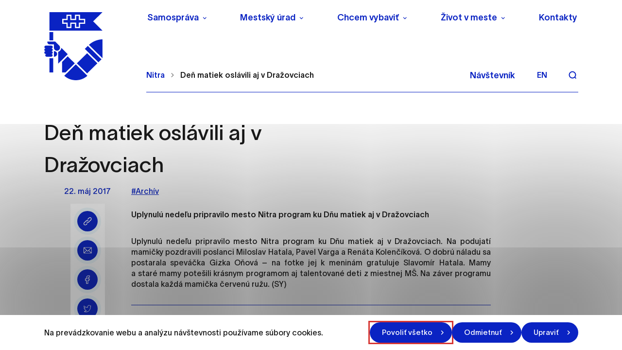

--- FILE ---
content_type: text/html; charset=UTF-8
request_url: https://nitra.sk/den-matiek-oslavili-aj-v-drazovciach/
body_size: 37523
content:

<!doctype html>
<html lang="sk">
    <head>
        <meta charset="UTF-8">
        <meta name="description" content="Mesto, ktoré žije a uchváti svojou atmosférou">
        <meta http-equiv="Content-Type" content="text/html; charset=UTF-8">
        <meta http-equiv="X-UA-Compatible" content="IE=edge">
        <meta name="viewport" content="width=device-width, initial-scale=1.0">

<link rel="apple-touch-icon" sizes="180x180" href="https://nitra.sk/wp-content/themes/iq-theme/dist/img/apple-touch-icon.png?v=2">
<link rel="icon" type="image/png" sizes="32x32" href="https://nitra.sk/wp-content/themes/iq-theme/dist/img/favicon-32x32.png?v=2">
<link rel="icon" type="image/png" sizes="16x16" href="https://nitra.sk/wp-content/themes/iq-theme/dist/img/favicon-16x16.png?v=2">
<meta name="msapplication-TileColor" content="#79be15">
<meta name="theme-color" content="#ffffff">


<meta name='robots' content='index, follow, max-image-preview:large, max-snippet:-1, max-video-preview:-1' />

	<!-- This site is optimized with the Yoast SEO plugin v19.13 - https://yoast.com/wordpress/plugins/seo/ -->
	<title>Deň matiek oslávili aj v Dražovciach - Nitra</title>
	<link rel="canonical" href="https://nitra.sk/den-matiek-oslavili-aj-v-drazovciach/" />
	<meta property="og:locale" content="sk_SK" />
	<meta property="og:type" content="article" />
	<meta property="og:title" content="Deň matiek oslávili aj v Dražovciach - Nitra" />
	<meta property="og:description" content="Uplynulú nedeľu pripravilo mesto Nitra program ku Dňu matiek aj v Dražovciach" />
	<meta property="og:url" content="https://nitra.sk/den-matiek-oslavili-aj-v-drazovciach/" />
	<meta property="og:site_name" content="Nitra" />
	<meta property="article:published_time" content="2017-05-22T07:56:43+00:00" />
	<meta name="author" content="Archív" />
	<meta name="twitter:card" content="summary_large_image" />
	<meta name="twitter:label1" content="Written by" />
	<meta name="twitter:data1" content="Archív" />
	<script type="application/ld+json" class="yoast-schema-graph">{"@context":"https://schema.org","@graph":[{"@type":"WebPage","@id":"https://nitra.sk/den-matiek-oslavili-aj-v-drazovciach/","url":"https://nitra.sk/den-matiek-oslavili-aj-v-drazovciach/","name":"Deň matiek oslávili aj v Dražovciach - Nitra","isPartOf":{"@id":"https://nitra.sk/#website"},"datePublished":"2017-05-22T07:56:43+00:00","dateModified":"2017-05-22T07:56:43+00:00","author":{"@id":"https://nitra.sk/#/schema/person/f63fc29ee4af774743cfd5a811d69bac"},"inLanguage":"sk-SK","potentialAction":[{"@type":"ReadAction","target":["https://nitra.sk/den-matiek-oslavili-aj-v-drazovciach/"]}]},{"@type":"WebSite","@id":"https://nitra.sk/#website","url":"https://nitra.sk/","name":"Nitra","description":"Mesto, ktoré žije a uchváti svojou atmosférou","potentialAction":[{"@type":"SearchAction","target":{"@type":"EntryPoint","urlTemplate":"https://nitra.sk/?s={search_term_string}"},"query-input":"required name=search_term_string"}],"inLanguage":"sk-SK"},{"@type":"Person","@id":"https://nitra.sk/#/schema/person/f63fc29ee4af774743cfd5a811d69bac","name":"Archív","image":{"@type":"ImageObject","inLanguage":"sk-SK","@id":"https://nitra.sk/#/schema/person/image/","url":"https://secure.gravatar.com/avatar/d3b9cd8e5ea26a3d2f230ee3de5957a5?s=96&d=mm&r=g","contentUrl":"https://secure.gravatar.com/avatar/d3b9cd8e5ea26a3d2f230ee3de5957a5?s=96&d=mm&r=g","caption":"Archív"},"url":"#"}]}</script>
	<!-- / Yoast SEO plugin. -->


<link rel='dns-prefetch' href='//s.w.org' />
<script type="text/javascript">
window._wpemojiSettings = {"baseUrl":"https:\/\/s.w.org\/images\/core\/emoji\/14.0.0\/72x72\/","ext":".png","svgUrl":"https:\/\/s.w.org\/images\/core\/emoji\/14.0.0\/svg\/","svgExt":".svg","source":{"concatemoji":"https:\/\/nitra.sk\/wp-includes\/js\/wp-emoji-release.min.js?ver=6.0.11"}};
/*! This file is auto-generated */
!function(e,a,t){var n,r,o,i=a.createElement("canvas"),p=i.getContext&&i.getContext("2d");function s(e,t){var a=String.fromCharCode,e=(p.clearRect(0,0,i.width,i.height),p.fillText(a.apply(this,e),0,0),i.toDataURL());return p.clearRect(0,0,i.width,i.height),p.fillText(a.apply(this,t),0,0),e===i.toDataURL()}function c(e){var t=a.createElement("script");t.src=e,t.defer=t.type="text/javascript",a.getElementsByTagName("head")[0].appendChild(t)}for(o=Array("flag","emoji"),t.supports={everything:!0,everythingExceptFlag:!0},r=0;r<o.length;r++)t.supports[o[r]]=function(e){if(!p||!p.fillText)return!1;switch(p.textBaseline="top",p.font="600 32px Arial",e){case"flag":return s([127987,65039,8205,9895,65039],[127987,65039,8203,9895,65039])?!1:!s([55356,56826,55356,56819],[55356,56826,8203,55356,56819])&&!s([55356,57332,56128,56423,56128,56418,56128,56421,56128,56430,56128,56423,56128,56447],[55356,57332,8203,56128,56423,8203,56128,56418,8203,56128,56421,8203,56128,56430,8203,56128,56423,8203,56128,56447]);case"emoji":return!s([129777,127995,8205,129778,127999],[129777,127995,8203,129778,127999])}return!1}(o[r]),t.supports.everything=t.supports.everything&&t.supports[o[r]],"flag"!==o[r]&&(t.supports.everythingExceptFlag=t.supports.everythingExceptFlag&&t.supports[o[r]]);t.supports.everythingExceptFlag=t.supports.everythingExceptFlag&&!t.supports.flag,t.DOMReady=!1,t.readyCallback=function(){t.DOMReady=!0},t.supports.everything||(n=function(){t.readyCallback()},a.addEventListener?(a.addEventListener("DOMContentLoaded",n,!1),e.addEventListener("load",n,!1)):(e.attachEvent("onload",n),a.attachEvent("onreadystatechange",function(){"complete"===a.readyState&&t.readyCallback()})),(e=t.source||{}).concatemoji?c(e.concatemoji):e.wpemoji&&e.twemoji&&(c(e.twemoji),c(e.wpemoji)))}(window,document,window._wpemojiSettings);
</script>
<style type="text/css">
img.wp-smiley,
img.emoji {
	display: inline !important;
	border: none !important;
	box-shadow: none !important;
	height: 1em !important;
	width: 1em !important;
	margin: 0 0.07em !important;
	vertical-align: -0.1em !important;
	background: none !important;
	padding: 0 !important;
}
</style>
	<link rel='stylesheet' id='wp-block-library-css'  href='https://nitra.sk/wp-includes/css/dist/block-library/style.min.css?ver=6.0.11' type='text/css' media='all' />
<style id='global-styles-inline-css' type='text/css'>
body{--wp--preset--color--black: #000000;--wp--preset--color--cyan-bluish-gray: #abb8c3;--wp--preset--color--white: #ffffff;--wp--preset--color--pale-pink: #f78da7;--wp--preset--color--vivid-red: #cf2e2e;--wp--preset--color--luminous-vivid-orange: #ff6900;--wp--preset--color--luminous-vivid-amber: #fcb900;--wp--preset--color--light-green-cyan: #7bdcb5;--wp--preset--color--vivid-green-cyan: #00d084;--wp--preset--color--pale-cyan-blue: #8ed1fc;--wp--preset--color--vivid-cyan-blue: #0693e3;--wp--preset--color--vivid-purple: #9b51e0;--wp--preset--color--primary-base: #91201a;--wp--preset--color--gray-base: #f7f7f7;--wp--preset--color--white-base: #ffffff;--wp--preset--color--black-base: #191919;--wp--preset--color--blue-base: #49aedb;--wp--preset--color--font-semi: #c4c4c4;--wp--preset--color--border-light: #e6e6e6;--wp--preset--color--border-base: #cccccc;--wp--preset--color--success-base: #82c55b;--wp--preset--color--alert-base: #d53e3c;--wp--preset--color--disabled-dark: #6e7474;--wp--preset--color--disabled-base: #b6b6b6;--wp--preset--color--kb-palette-2: #ffffff;--wp--preset--color--kb-palette-1: #888888;--wp--preset--gradient--vivid-cyan-blue-to-vivid-purple: linear-gradient(135deg,rgba(6,147,227,1) 0%,rgb(155,81,224) 100%);--wp--preset--gradient--light-green-cyan-to-vivid-green-cyan: linear-gradient(135deg,rgb(122,220,180) 0%,rgb(0,208,130) 100%);--wp--preset--gradient--luminous-vivid-amber-to-luminous-vivid-orange: linear-gradient(135deg,rgba(252,185,0,1) 0%,rgba(255,105,0,1) 100%);--wp--preset--gradient--luminous-vivid-orange-to-vivid-red: linear-gradient(135deg,rgba(255,105,0,1) 0%,rgb(207,46,46) 100%);--wp--preset--gradient--very-light-gray-to-cyan-bluish-gray: linear-gradient(135deg,rgb(238,238,238) 0%,rgb(169,184,195) 100%);--wp--preset--gradient--cool-to-warm-spectrum: linear-gradient(135deg,rgb(74,234,220) 0%,rgb(151,120,209) 20%,rgb(207,42,186) 40%,rgb(238,44,130) 60%,rgb(251,105,98) 80%,rgb(254,248,76) 100%);--wp--preset--gradient--blush-light-purple: linear-gradient(135deg,rgb(255,206,236) 0%,rgb(152,150,240) 100%);--wp--preset--gradient--blush-bordeaux: linear-gradient(135deg,rgb(254,205,165) 0%,rgb(254,45,45) 50%,rgb(107,0,62) 100%);--wp--preset--gradient--luminous-dusk: linear-gradient(135deg,rgb(255,203,112) 0%,rgb(199,81,192) 50%,rgb(65,88,208) 100%);--wp--preset--gradient--pale-ocean: linear-gradient(135deg,rgb(255,245,203) 0%,rgb(182,227,212) 50%,rgb(51,167,181) 100%);--wp--preset--gradient--electric-grass: linear-gradient(135deg,rgb(202,248,128) 0%,rgb(113,206,126) 100%);--wp--preset--gradient--midnight: linear-gradient(135deg,rgb(2,3,129) 0%,rgb(40,116,252) 100%);--wp--preset--duotone--dark-grayscale: url('#wp-duotone-dark-grayscale');--wp--preset--duotone--grayscale: url('#wp-duotone-grayscale');--wp--preset--duotone--purple-yellow: url('#wp-duotone-purple-yellow');--wp--preset--duotone--blue-red: url('#wp-duotone-blue-red');--wp--preset--duotone--midnight: url('#wp-duotone-midnight');--wp--preset--duotone--magenta-yellow: url('#wp-duotone-magenta-yellow');--wp--preset--duotone--purple-green: url('#wp-duotone-purple-green');--wp--preset--duotone--blue-orange: url('#wp-duotone-blue-orange');--wp--preset--font-size--small: 13px;--wp--preset--font-size--medium: 20px;--wp--preset--font-size--large: 36px;--wp--preset--font-size--x-large: 42px;}.has-black-color{color: var(--wp--preset--color--black) !important;}.has-cyan-bluish-gray-color{color: var(--wp--preset--color--cyan-bluish-gray) !important;}.has-white-color{color: var(--wp--preset--color--white) !important;}.has-pale-pink-color{color: var(--wp--preset--color--pale-pink) !important;}.has-vivid-red-color{color: var(--wp--preset--color--vivid-red) !important;}.has-luminous-vivid-orange-color{color: var(--wp--preset--color--luminous-vivid-orange) !important;}.has-luminous-vivid-amber-color{color: var(--wp--preset--color--luminous-vivid-amber) !important;}.has-light-green-cyan-color{color: var(--wp--preset--color--light-green-cyan) !important;}.has-vivid-green-cyan-color{color: var(--wp--preset--color--vivid-green-cyan) !important;}.has-pale-cyan-blue-color{color: var(--wp--preset--color--pale-cyan-blue) !important;}.has-vivid-cyan-blue-color{color: var(--wp--preset--color--vivid-cyan-blue) !important;}.has-vivid-purple-color{color: var(--wp--preset--color--vivid-purple) !important;}.has-black-background-color{background-color: var(--wp--preset--color--black) !important;}.has-cyan-bluish-gray-background-color{background-color: var(--wp--preset--color--cyan-bluish-gray) !important;}.has-white-background-color{background-color: var(--wp--preset--color--white) !important;}.has-pale-pink-background-color{background-color: var(--wp--preset--color--pale-pink) !important;}.has-vivid-red-background-color{background-color: var(--wp--preset--color--vivid-red) !important;}.has-luminous-vivid-orange-background-color{background-color: var(--wp--preset--color--luminous-vivid-orange) !important;}.has-luminous-vivid-amber-background-color{background-color: var(--wp--preset--color--luminous-vivid-amber) !important;}.has-light-green-cyan-background-color{background-color: var(--wp--preset--color--light-green-cyan) !important;}.has-vivid-green-cyan-background-color{background-color: var(--wp--preset--color--vivid-green-cyan) !important;}.has-pale-cyan-blue-background-color{background-color: var(--wp--preset--color--pale-cyan-blue) !important;}.has-vivid-cyan-blue-background-color{background-color: var(--wp--preset--color--vivid-cyan-blue) !important;}.has-vivid-purple-background-color{background-color: var(--wp--preset--color--vivid-purple) !important;}.has-black-border-color{border-color: var(--wp--preset--color--black) !important;}.has-cyan-bluish-gray-border-color{border-color: var(--wp--preset--color--cyan-bluish-gray) !important;}.has-white-border-color{border-color: var(--wp--preset--color--white) !important;}.has-pale-pink-border-color{border-color: var(--wp--preset--color--pale-pink) !important;}.has-vivid-red-border-color{border-color: var(--wp--preset--color--vivid-red) !important;}.has-luminous-vivid-orange-border-color{border-color: var(--wp--preset--color--luminous-vivid-orange) !important;}.has-luminous-vivid-amber-border-color{border-color: var(--wp--preset--color--luminous-vivid-amber) !important;}.has-light-green-cyan-border-color{border-color: var(--wp--preset--color--light-green-cyan) !important;}.has-vivid-green-cyan-border-color{border-color: var(--wp--preset--color--vivid-green-cyan) !important;}.has-pale-cyan-blue-border-color{border-color: var(--wp--preset--color--pale-cyan-blue) !important;}.has-vivid-cyan-blue-border-color{border-color: var(--wp--preset--color--vivid-cyan-blue) !important;}.has-vivid-purple-border-color{border-color: var(--wp--preset--color--vivid-purple) !important;}.has-vivid-cyan-blue-to-vivid-purple-gradient-background{background: var(--wp--preset--gradient--vivid-cyan-blue-to-vivid-purple) !important;}.has-light-green-cyan-to-vivid-green-cyan-gradient-background{background: var(--wp--preset--gradient--light-green-cyan-to-vivid-green-cyan) !important;}.has-luminous-vivid-amber-to-luminous-vivid-orange-gradient-background{background: var(--wp--preset--gradient--luminous-vivid-amber-to-luminous-vivid-orange) !important;}.has-luminous-vivid-orange-to-vivid-red-gradient-background{background: var(--wp--preset--gradient--luminous-vivid-orange-to-vivid-red) !important;}.has-very-light-gray-to-cyan-bluish-gray-gradient-background{background: var(--wp--preset--gradient--very-light-gray-to-cyan-bluish-gray) !important;}.has-cool-to-warm-spectrum-gradient-background{background: var(--wp--preset--gradient--cool-to-warm-spectrum) !important;}.has-blush-light-purple-gradient-background{background: var(--wp--preset--gradient--blush-light-purple) !important;}.has-blush-bordeaux-gradient-background{background: var(--wp--preset--gradient--blush-bordeaux) !important;}.has-luminous-dusk-gradient-background{background: var(--wp--preset--gradient--luminous-dusk) !important;}.has-pale-ocean-gradient-background{background: var(--wp--preset--gradient--pale-ocean) !important;}.has-electric-grass-gradient-background{background: var(--wp--preset--gradient--electric-grass) !important;}.has-midnight-gradient-background{background: var(--wp--preset--gradient--midnight) !important;}.has-small-font-size{font-size: var(--wp--preset--font-size--small) !important;}.has-medium-font-size{font-size: var(--wp--preset--font-size--medium) !important;}.has-large-font-size{font-size: var(--wp--preset--font-size--large) !important;}.has-x-large-font-size{font-size: var(--wp--preset--font-size--x-large) !important;}
</style>
<link rel='stylesheet' id='theme_css-css'  href='https://nitra.sk/wp-content/themes/iq-theme/dist/css/client.css?ver=d0fdbd86eb0e07d3a72c1437422d6f28' type='text/css' media='all' />
<style id="kadence_blocks_palette_css">:root .has-kb-palette-2-color{color:#ffffff}:root .has-kb-palette-2-background-color{background-color:#ffffff}:root .has-kb-palette-1-color{color:#888888}:root .has-kb-palette-1-background-color{background-color:#888888}</style><script type='text/javascript' src='https://nitra.sk/wp-content/plugins/stop-user-enumeration/frontend/js/frontend.js?ver=1.4.4' id='stop-user-enumeration-js'></script>
<script type='text/javascript' src='https://nitra.sk/wp-includes/js/jquery/jquery.min.js?ver=3.6.0' id='jquery-core-js'></script>
<script type='text/javascript' src='https://nitra.sk/wp-includes/js/jquery/jquery-migrate.min.js?ver=3.3.2' id='jquery-migrate-js'></script>
<link rel="https://api.w.org/" href="https://nitra.sk/wp-json/" /><link rel="alternate" type="application/json" href="https://nitra.sk/wp-json/wp/v2/posts/17517" /><link rel="EditURI" type="application/rsd+xml" title="RSD" href="https://nitra.sk/xmlrpc.php?rsd" />
<link rel="wlwmanifest" type="application/wlwmanifest+xml" href="https://nitra.sk/wp-includes/wlwmanifest.xml" /> 
<meta name="generator" content="WordPress 6.0.11" />
<link rel='shortlink' href='https://nitra.sk/?p=17517' />
<link rel="alternate" type="application/json+oembed" href="https://nitra.sk/wp-json/oembed/1.0/embed?url=https%3A%2F%2Fnitra.sk%2Fden-matiek-oslavili-aj-v-drazovciach%2F" />
<link rel="alternate" type="text/xml+oembed" href="https://nitra.sk/wp-json/oembed/1.0/embed?url=https%3A%2F%2Fnitra.sk%2Fden-matiek-oslavili-aj-v-drazovciach%2F&#038;format=xml" />
<link rel="icon" href="https://nitra.sk/wp-content/uploads/2021/12/cropped-logo-32x32.png" sizes="32x32" />
<link rel="icon" href="https://nitra.sk/wp-content/uploads/2021/12/cropped-logo-192x192.png" sizes="192x192" />
<link rel="apple-touch-icon" href="https://nitra.sk/wp-content/uploads/2021/12/cropped-logo-180x180.png" />
<meta name="msapplication-TileImage" content="https://nitra.sk/wp-content/uploads/2021/12/cropped-logo-270x270.png" />
		<style type="text/css" id="wp-custom-css">
			ol>li:not([class])::marker, ol>li[class=""]::marker, ul>li:not([class])::marker, ul>li[class=""]::marker{
	font-size:0.9rem
}
ol>li:not([class]), ol>li[class=""], ul>li:not([class]), ul>li[class=""]{
	margin-bottom: 1rem
}
.file__download svg{
	height: 0.9em;
}		</style>
		
        <script>
            window.pageDependencies = [];
        </script>

        <!-- Global site tag (gtag.js) - Google Analytics -->
        <script async src="https://www.googletagmanager.com/gtag/js?id=G-4L3RN5F6Q1"></script>
        <script>
            window.dataLayer = window.dataLayer || [];
            function gtag() {
                dataLayer.push(arguments);
            }
            gtag('consent', 'default', {
                ad_storage: 'denied',
                analytics_storage: 'denied',
                personalization_storage: 'denied',
            });

            gtag('js', new Date());
            gtag('config', 'G-4L3RN5F6Q1');
        </script>

    </head>
    <body class="page page--default" tabindex="0">
        <div class="skiplink">
            <a href="#maincontent" class="skiplink__link">Preskočiť na hlavný obsah</a>
        </div>

<header class="header header--default" role="banner">

	<div class="header__container  header--desktop">
		<div class="header__logo-wrapper">
			<a href="https://nitra.sk/" class="header__logo" aria-label="NITRA logo">                   
				<div class="header__logo" style="background-image: url(
						https\:\/\/nitra\.sk\/wp-content\/themes\/iq-theme\/dist/img/logo.svg
				);"></div>
			</a>
		</div>
		<div class="header__wrapper">
			<div class="header__menu-wrapper">
				<div class="header__menu-top"><nav class="navigation-menu" role="navigation" aria-label="Hlavné menu">
    <div class="navigation-menu__gradient top"></div>
    <div class="navigation-menu__mobile-top">
        <button class="navigation-menu__close" title="Zatvoriť" aria-label="Zatvoriť">
                <div class="navigation-menu__close-bar"></div>
                <div class="navigation-menu__close-bar"></div>
        </button>
    </div>
    <ul class="navigation-menu__container">
            <li class="navigation-menu__elem">
                    <button class="navigation-menu__title has-submenu" aria-haspopup="true">Samospráva</button>
                    <div class="navigation-submenu">
                        <div class="navigation-submenu__wrapper">
                            <div class="navigation-submenu__container">
                                <div class="navigation-submenu__filler"></div>
                                <ul class="navigation-submenu__menu">
                                        <li class="navigation-submenu__elem">
                                                <button class="navigation-submenu__link has-sub-submenu" aria-haspopup="true">
                                                    Vedenie
                                                </button>
                                                <ul class="navigation-sub-submenu">
                                                        <li class="navigation-sub-submenu__elem">
                                                            <a href="https://nitra.sk/primator/" class="navigation-sub-submenu__link">
                                                                Primátor
                                                            </a>
                                                        </li>
                                                        <li class="navigation-sub-submenu__elem">
                                                            <a href="https://nitra.sk/viceprimator/" class="navigation-sub-submenu__link">
                                                                Zástupcovia primátora
                                                            </a>
                                                        </li>
                                                </ul>
                                        </li>
                                        <li class="navigation-submenu__elem">
                                                <a href="https://nitra.sk/hlavny-kontrolor/" class="navigation-submenu__link">Hlavný kontrolór</a>
                                        </li>
                                        <li class="navigation-submenu__elem">
                                                <a href="https://nitra.sk/mestske-zastupitelstvo/" class="navigation-submenu__link">Mestské zastupiteľstvo</a>
                                        </li>
                                        <li class="navigation-submenu__elem">
                                                <a href="https://nitra.sk/mestska-rada/" class="navigation-submenu__link">Mestská rada</a>
                                        </li>
                                        <li class="navigation-submenu__elem">
                                                <button class="navigation-submenu__link has-sub-submenu" aria-haspopup="true">
                                                    Komisie Mestského zastupiteľstva
                                                </button>
                                                <ul class="navigation-sub-submenu">
                                                        <li class="navigation-sub-submenu__elem">
                                                            <a href="https://nitra.sk/komisie-mestskeho-zastupitelstva/komisia-mestskeho-zastupitelstva-v-nitre-pre-financovanie-spravu-majetku-a-podnikatelsku-cinnost/" class="navigation-sub-submenu__link">
                                                                Komisia pre financovanie, správu majetku a podnikateľskú činnosť
                                                            </a>
                                                        </li>
                                                        <li class="navigation-sub-submenu__elem">
                                                            <a href="https://nitra.sk/komisie-mestskeho-zastupitelstva/komisia-mestskeho-zastupitelstva-v-nitre-pre-mestsku-mobilitu/" class="navigation-sub-submenu__link">
                                                                Komisia pre mestskú mobilitu
                                                            </a>
                                                        </li>
                                                        <li class="navigation-sub-submenu__elem">
                                                            <a href="https://nitra.sk/komisie-mestskeho-zastupitelstva/komisia-mestskeho-zastupitelstva-v-nitre-pre-uzemne-planovanie-architekturu-verejny-priestor-a-investicnu-cinnost/" class="navigation-sub-submenu__link">
                                                                Komisia pre územné plánovanie, architektúru, verejný priestor a investičnú činnosť
                                                            </a>
                                                        </li>
                                                        <li class="navigation-sub-submenu__elem">
                                                            <a href="https://nitra.sk/komisie-mestskeho-zastupitelstva/komisia-pre-socialne-veci-a-bytove-otazky/" class="navigation-sub-submenu__link">
                                                                Komisia pre sociálne veci a bytové otázky
                                                            </a>
                                                        </li>
                                                        <li class="navigation-sub-submenu__elem">
                                                            <a href="https://nitra.sk/komisie-mestskeho-zastupitelstva/komisia-pre-kulturu-kreativny-priemysel-a-cestovny-ruch/" class="navigation-sub-submenu__link">
                                                                Komisia pre kultúru, kreatívny priemysel a cestovný ruch
                                                            </a>
                                                        </li>
                                                        <li class="navigation-sub-submenu__elem">
                                                            <a href="https://nitra.sk/komisie-mestskeho-zastupitelstva/komisia-mestskeho-zastupitelstva-v-nitre-pre-skolstvo-mladez-a-vzdelavanie/" class="navigation-sub-submenu__link">
                                                                Komisia pre školstvo, mládež a vzdelávanie
                                                            </a>
                                                        </li>
                                                        <li class="navigation-sub-submenu__elem">
                                                            <a href="https://nitra.sk/komisie-mestskeho-zastupitelstva/komisia-mestskeho-zastupitelstva-v-nitre-pre-sport/" class="navigation-sub-submenu__link">
                                                                Komisia pre šport
                                                            </a>
                                                        </li>
                                                        <li class="navigation-sub-submenu__elem">
                                                            <a href="https://nitra.sk/komisie-mestskeho-zastupitelstva/komisia-pre-zivotne-prostredie-verejny-poriadok-a-komunalne-cinnosti/" class="navigation-sub-submenu__link">
                                                                Komisia pre životné prostredie, verejný poriadok a komunálne činnosti
                                                            </a>
                                                        </li>
                                                        <li class="navigation-sub-submenu__elem">
                                                            <a href="https://nitra.sk/komisie-mestskeho-zastupitelstva/komisia-na-ochranu-verejneho-zaujmu-pri-vykone-funkcii-verejnych-funkcionarov/" class="navigation-sub-submenu__link">
                                                                Komisia na ochranu verejného záujmu pri výkone funkcií verejných funkcionárov
                                                            </a>
                                                        </li>
                                                        <li class="navigation-sub-submenu__elem">
                                                            <a href="https://nitra.sk/komisie-mestskeho-zastupitelstva/komisia-na-presetrenie-staznosti-proti-cinnosti-poslanca-mestskeho-zastupitelstva-primatora-mesta-a-hlavneho-kontrolora/" class="navigation-sub-submenu__link">
                                                                Komisia na prešetrenie sťažnosti proti činnosti poslanca mestského zastupiteľstva, primátora mesta a hlavného kontrolóra
                                                            </a>
                                                        </li>
                                                </ul>
                                        </li>
                                        <li class="navigation-submenu__elem">
                                                <button class="navigation-submenu__link has-sub-submenu" aria-haspopup="true">
                                                    Výbory mestských častí
                                                </button>
                                                <ul class="navigation-sub-submenu">
                                                        <li class="navigation-sub-submenu__elem">
                                                            <a href="https://nitra.sk/vybory-mestskych-casti/vmc-1/" class="navigation-sub-submenu__link">
                                                                VMČ č. 1 – Dolné Krškany, Horné Krškany
                                                            </a>
                                                        </li>
                                                        <li class="navigation-sub-submenu__elem">
                                                            <a href="https://nitra.sk/vybory-mestskych-casti/vmc-2/" class="navigation-sub-submenu__link">
                                                                VMČ č. 2 – Staré mesto
                                                            </a>
                                                        </li>
                                                        <li class="navigation-sub-submenu__elem">
                                                            <a href="https://nitra.sk/vybory-mestskych-casti/vmc-3/" class="navigation-sub-submenu__link">
                                                                VMČ č. 3 – Čermáň
                                                            </a>
                                                        </li>
                                                        <li class="navigation-sub-submenu__elem">
                                                            <a href="https://nitra.sk/vybory-mestskych-casti/vmc-4/" class="navigation-sub-submenu__link">
                                                                VMČ č. 4 – Klokočina
                                                            </a>
                                                        </li>
                                                        <li class="navigation-sub-submenu__elem">
                                                            <a href="https://nitra.sk/vybory-mestskych-casti/vmc-5/" class="navigation-sub-submenu__link">
                                                                VMČ č. 5 – Diely, Kynek, Mlynárce, Párovské Háje
                                                            </a>
                                                        </li>
                                                        <li class="navigation-sub-submenu__elem">
                                                            <a href="https://nitra.sk/vybory-mestskych-casti/vmc-6/" class="navigation-sub-submenu__link">
                                                                VMČ č. 6 – Dražovce, Zobor
                                                            </a>
                                                        </li>
                                                        <li class="navigation-sub-submenu__elem">
                                                            <a href="https://nitra.sk/vybory-mestskych-casti/vmc-7/" class="navigation-sub-submenu__link">
                                                                VMČ č. 7 – Chrenová, Janíkovce
                                                            </a>
                                                        </li>
                                                        <li class="navigation-sub-submenu__elem">
                                                            <a href="https://mapy-nitra.maps.arcgis.com/apps/webappviewer/index.html?id=c0baacfa5b854aaa8b982be4cf8ecd34" class="navigation-sub-submenu__link">
                                                                Mapová aplikácia hraníc Výborov mestských častí
                                                            </a>
                                                        </li>
                                                </ul>
                                        </li>
                                        <li class="navigation-submenu__elem">
                                                <a href="https://nitra.sk/kalendar-zasadnuti-organov-mesta/" class="navigation-submenu__link">Kalendár zasadnutí orgánov mesta</a>
                                        </li>
                                        <li class="navigation-submenu__elem">
                                                <button class="navigation-submenu__link has-sub-submenu" aria-haspopup="true">
                                                    Základné dokumenty
                                                </button>
                                                <ul class="navigation-sub-submenu">
                                                        <li class="navigation-sub-submenu__elem">
                                                            <a href="https://nitra.sk/wp-content/uploads/2025/06/Statut-Mesta-Nitry.pdf" class="navigation-sub-submenu__link">
                                                                Štatút mesta Nitry
                                                            </a>
                                                        </li>
                                                        <li class="navigation-sub-submenu__elem">
                                                            <a href="https://nitra.sk/eticky-kodex-zamestnancov-mestskeho-uradu-v-nitre/" class="navigation-sub-submenu__link">
                                                                Etický kódex zamestnancov Mestského úradu v Nitre
                                                            </a>
                                                        </li>
                                                        <li class="navigation-sub-submenu__elem">
                                                            <a href="https://nitra.sk/mestske-symboly/" class="navigation-sub-submenu__link">
                                                                Mestské symboly a logo mesta
                                                            </a>
                                                        </li>
                                                        <li class="navigation-sub-submenu__elem">
                                                            <a href="https://nitra.sk/zakony-a-predpisy-podla-ktorych-sa-mesto-riadi/" class="navigation-sub-submenu__link">
                                                                Zákony a predpisy podľa ktorých sa mesto riadi
                                                            </a>
                                                        </li>
                                                        <li class="navigation-sub-submenu__elem">
                                                            <a href="https://nitra.sk/zasady-hospodarenia-a-nakladania-s-majetkom-mesta-nitry/" class="navigation-sub-submenu__link">
                                                                Zásady hospodárenia a nakladania s majetkom Mesta Nitry
                                                            </a>
                                                        </li>
                                                        <li class="navigation-sub-submenu__elem">
                                                            <a href="https://nitra.sk/rozpocet-zaverecny-ucet-a-rozpoctove-pravidla/" class="navigation-sub-submenu__link">
                                                                Rozpočet, záverečný účet a rozpočtové pravidlá
                                                            </a>
                                                        </li>
                                                        <li class="navigation-sub-submenu__elem">
                                                            <a href="https://nitra.sk/vyrocne-spravy-mesta-nitry/" class="navigation-sub-submenu__link">
                                                                Výročné správy Mesta Nitry
                                                            </a>
                                                        </li>
                                                        <li class="navigation-sub-submenu__elem">
                                                            <a href="https://nitra.sk/vzn/" class="navigation-sub-submenu__link">
                                                                Všeobecne záväzné nariadenia (VZN)
                                                            </a>
                                                        </li>
                                                        <li class="navigation-sub-submenu__elem">
                                                            <a href="https://nitra.sk/cennik-mesta-nitry/" class="navigation-sub-submenu__link">
                                                                Cenník mesta Nitry
                                                            </a>
                                                        </li>
                                                        <li class="navigation-sub-submenu__elem">
                                                            <a href="https://nitra.sk/obieu-5-pilierov-pre-lepsiu-buducnost/" class="navigation-sub-submenu__link">
                                                                OBIEU – 5 pilierov pre lepšiu budúcnosť
                                                            </a>
                                                        </li>
                                                </ul>
                                        </li>
                                        <li class="navigation-submenu__elem">
                                                <button class="navigation-submenu__link has-sub-submenu" aria-haspopup="true">
                                                    Mestské organizácie, orgány a rady
                                                </button>
                                                <ul class="navigation-sub-submenu">
                                                        <li class="navigation-sub-submenu__elem">
                                                            <a href="https://nitra.sk/mestske-organizacie/mestska-policia/" class="navigation-sub-submenu__link">
                                                                Mestská polícia
                                                            </a>
                                                        </li>
                                                        <li class="navigation-sub-submenu__elem">
                                                            <a href="https://nitra.sk/mestske-organizacie/sluzbyt-nitra-s-r-o/" class="navigation-sub-submenu__link">
                                                                Službyt Nitra, s.r.o.
                                                            </a>
                                                        </li>
                                                        <li class="navigation-sub-submenu__elem">
                                                            <a href="https://nitra.sk/mestske-organizacie/nitrianska-investicna-s-r-o/" class="navigation-sub-submenu__link">
                                                                Nitrianska investičná, s.r.o.
                                                            </a>
                                                        </li>
                                                        <li class="navigation-sub-submenu__elem">
                                                            <a href="https://nitra.sk/mestske-organizacie/nitrianska-teplarenska-spolocnost-a-s/" class="navigation-sub-submenu__link">
                                                                Nitrianska teplárenská spoločnosť, a.s.
                                                            </a>
                                                        </li>
                                                        <li class="navigation-sub-submenu__elem">
                                                            <a href="https://nitra.sk/mestske-organizacie/sprava-zariadeni-socialnych-sluzieb/" class="navigation-sub-submenu__link">
                                                                Správa zariadení sociálnych služieb
                                                            </a>
                                                        </li>
                                                        <li class="navigation-sub-submenu__elem">
                                                            <a href="https://nitra.sk/mestske-organizacie/nitrianska-organizacia-cestovneho-ruchu/" class="navigation-sub-submenu__link">
                                                                Nitrianska organizácia cestovného ruchu
                                                            </a>
                                                        </li>
                                                        <li class="navigation-sub-submenu__elem">
                                                            <a href="https://nitra.sk/mestske-organizacie/zapadoslovenska-vodarenska-spolocnost-a-s/" class="navigation-sub-submenu__link">
                                                                Západoslovenská vodárenská spoločnosť, a.s.
                                                            </a>
                                                        </li>
                                                        <li class="navigation-sub-submenu__elem">
                                                            <a href="https://nitra.sk/mestske-organizacie/nitrianske-komunalne-sluzby-s-r-o/" class="navigation-sub-submenu__link">
                                                                Nitrianske komunálne služby, s.r.o.
                                                            </a>
                                                        </li>
                                                        <li class="navigation-sub-submenu__elem">
                                                            <a href="https://nitra.sk/so-pre-irop-2/" class="navigation-sub-submenu__link">
                                                                Sprostredkovateľský orgán pre IROP (eurofondy)
                                                            </a>
                                                        </li>
                                                        <li class="navigation-sub-submenu__elem">
                                                            <a href="https://nitra.sk/mestske-organizacie/udrzatelny-mestsky-rozvoj/" class="navigation-sub-submenu__link">
                                                                Udržateľný mestský rozvoj
                                                            </a>
                                                        </li>
                                                        <li class="navigation-sub-submenu__elem">
                                                            <a href="https://nitra.sk/mestske-organizacie/nitrianska-komunitna-nadacia/" class="navigation-sub-submenu__link">
                                                                Nitrianska komunitná nadácia
                                                            </a>
                                                        </li>
                                                        <li class="navigation-sub-submenu__elem">
                                                            <a href="https://nitra.sk/mestske-organizacie/nitrianske-centrum-dobrovolnicvta/" class="navigation-sub-submenu__link">
                                                                Nitrianske centrum dobrovoľnícvta
                                                            </a>
                                                        </li>
                                                </ul>
                                        </li>
                                </ul>
                                <div class="navigation-submenu__close-wrapper">
                                    <button class="navigation-submenu__close" title="Zatvoriť" aria-label="Zatvoriť">
                                        <svg xmlns="http://www.w3.org/2000/svg" viewBox="0 0 18 18" fill="none"><path d="M1 1l16 16M1 17L17 1" stroke="#0A23C3" stroke-width="2"/></svg>
                                    </button>
                                </div>
                            </div>
                        </div>
                    </div>
            </li>
            <li class="navigation-menu__elem">
                    <button class="navigation-menu__title has-submenu" aria-haspopup="true">Mestský úrad</button>
                    <div class="navigation-submenu">
                        <div class="navigation-submenu__wrapper">
                            <div class="navigation-submenu__container">
                                <div class="navigation-submenu__filler"></div>
                                <ul class="navigation-submenu__menu">
                                        <li class="navigation-submenu__elem">
                                                <a href="https://nitra.sk/kontaktne-informacie/" class="navigation-submenu__link">Kontaktné informácie</a>
                                        </li>
                                        <li class="navigation-submenu__elem">
                                                <a href="https://nitra.sk/organizacna-struktura/" class="navigation-submenu__link">Organizačná štruktúra</a>
                                        </li>
                                        <li class="navigation-submenu__elem">
                                                <a href="https://nitra.sk/uradna-tabula/" class="navigation-submenu__link">Úradná tabuľa</a>
                                        </li>
                                        <li class="navigation-submenu__elem">
                                                <button class="navigation-submenu__link has-sub-submenu" aria-haspopup="true">
                                                    Zverejňovanie
                                                </button>
                                                <ul class="navigation-sub-submenu">
                                                        <li class="navigation-sub-submenu__elem">
                                                            <a href="https://nitra.sk/verejne-obstaravanie/" class="navigation-sub-submenu__link">
                                                                Verejné obstarávanie
                                                            </a>
                                                        </li>
                                                        <li class="navigation-sub-submenu__elem">
                                                            <a href="https://nitra.sk/zmluvy/" class="navigation-sub-submenu__link">
                                                                Zmluvy
                                                            </a>
                                                        </li>
                                                        <li class="navigation-sub-submenu__elem">
                                                            <a href="https://nitra.sk/objednavky/" class="navigation-sub-submenu__link">
                                                                Objednávky
                                                            </a>
                                                        </li>
                                                        <li class="navigation-sub-submenu__elem">
                                                            <a href="https://nitra.sk/faktury/" class="navigation-sub-submenu__link">
                                                                Faktúry
                                                            </a>
                                                        </li>
                                                        <li class="navigation-sub-submenu__elem">
                                                            <a href="https://nitra.sk/obchodne-verejne-sutaze/" class="navigation-sub-submenu__link">
                                                                Obchodné verejné súťaže
                                                            </a>
                                                        </li>
                                                        <li class="navigation-sub-submenu__elem">
                                                            <a href="https://nitra.sk/peticie/" class="navigation-sub-submenu__link">
                                                                Petície
                                                            </a>
                                                        </li>
                                                        <li class="navigation-sub-submenu__elem">
                                                            <a href="https://nitra.sk/infoziadosti/" class="navigation-sub-submenu__link">
                                                                Infožiadosti
                                                            </a>
                                                        </li>
                                                        <li class="navigation-sub-submenu__elem">
                                                            <a href="https://nitra.sk/majetkove-priznania/" class="navigation-sub-submenu__link">
                                                                Majetkové priznania
                                                            </a>
                                                        </li>
                                                        <li class="navigation-sub-submenu__elem">
                                                            <a href="https://nitra.sk/poradovniky-ziadatelov-o-najomne-byty/" class="navigation-sub-submenu__link">
                                                                Poradovníky žiadateľov o nájomné byty
                                                            </a>
                                                        </li>
                                                        <li class="navigation-sub-submenu__elem">
                                                            <a href="https://nitra.sk/nakladanie-s-majetkom/" class="navigation-sub-submenu__link">
                                                                Nakladanie s majetkom
                                                            </a>
                                                        </li>
                                                </ul>
                                        </li>
                                        <li class="navigation-submenu__elem">
                                                <button class="navigation-submenu__link has-sub-submenu" aria-haspopup="true">
                                                    Základné dokumenty
                                                </button>
                                                <ul class="navigation-sub-submenu">
                                                        <li class="navigation-sub-submenu__elem">
                                                            <a href="https://nitra.sk/rozpocet-zaverecny-ucet-a-rozpoctove-pravidla/" class="navigation-sub-submenu__link">
                                                                Rozpočet, záverečný účet a rozpočtové pravidlá
                                                            </a>
                                                        </li>
                                                        <li class="navigation-sub-submenu__elem">
                                                            <a href="https://nitra.sk/vyrocne-spravy-mesta-nitry/" class="navigation-sub-submenu__link">
                                                                Výročné správy Mesta Nitry
                                                            </a>
                                                        </li>
                                                        <li class="navigation-sub-submenu__elem">
                                                            <a href="https://nitra.sk/zasady-hospodarenia-a-nakladania-s-majetkom-mesta-nitry/" class="navigation-sub-submenu__link">
                                                                Zásady hospodárenia a nakladania s majetkom Mesta Nitry
                                                            </a>
                                                        </li>
                                                        <li class="navigation-sub-submenu__elem">
                                                            <a href="https://nitra.sk/cennik-mesta-nitry/" class="navigation-sub-submenu__link">
                                                                Cenník mesta Nitry
                                                            </a>
                                                        </li>
                                                        <li class="navigation-sub-submenu__elem">
                                                            <a href="https://nitra.sk/vzn/" class="navigation-sub-submenu__link">
                                                                Všeobecne záväzné nariadenia (VZN)
                                                            </a>
                                                        </li>
                                                </ul>
                                        </li>
                                        <li class="navigation-submenu__elem">
                                                <button class="navigation-submenu__link has-sub-submenu" aria-haspopup="true">
                                                    Strategické dokumenty
                                                </button>
                                                <ul class="navigation-sub-submenu">
                                                        <li class="navigation-sub-submenu__elem">
                                                            <a href="https://nitra.sk/program-hospodarskeho-a-socialneho-rozvoja-mesta-nitry/" class="navigation-sub-submenu__link">
                                                                Program hospodárskeho rozvoja a sociálneho rozvoja mesta Nitry
                                                            </a>
                                                        </li>
                                                        <li class="navigation-sub-submenu__elem">
                                                            <a href="https://nitra.sk/uzemny-plan/" class="navigation-sub-submenu__link">
                                                                Uzemný plán
                                                            </a>
                                                        </li>
                                                        <li class="navigation-sub-submenu__elem">
                                                            <a href="https://nitra.sk/generalny-plan-zelene-pre-mesto-nitra/" class="navigation-sub-submenu__link">
                                                                Generálny plán zelene pre mesto Nitra
                                                            </a>
                                                        </li>
                                                        <li class="navigation-sub-submenu__elem">
                                                            <a href="https://nitra.sk/manual-tvorby-verejnych-priestranstiev-pre-mesto-nitra/" class="navigation-sub-submenu__link">
                                                                Manuál tvorby verejných priestranstiev pre mesto Nitra
                                                            </a>
                                                        </li>
                                                        <li class="navigation-sub-submenu__elem">
                                                            <a href="https://nitra.sk/strategia-adaptacnych-opatreni-na-zmenu-klimy-pre-mesto-nitra/" class="navigation-sub-submenu__link">
                                                                Stratégia adaptačných opatrení na zmenu klímy pre mesto Nitra
                                                            </a>
                                                        </li>
                                                        <li class="navigation-sub-submenu__elem">
                                                            <a href="https://nitra.sk/nizkouhlikova-strategia-pre-mesto-nitra/" class="navigation-sub-submenu__link">
                                                                Nízkouhlíková stratégia pre mesto Nitra
                                                            </a>
                                                        </li>
                                                        <li class="navigation-sub-submenu__elem">
                                                            <a href="https://nitra.sk/audit-pre-sustavu-verejneho-osvetlenia/" class="navigation-sub-submenu__link">
                                                                Audit pre sústavu verejného osvetlenia
                                                            </a>
                                                        </li>
                                                        <li class="navigation-sub-submenu__elem">
                                                            <a href="https://nitra.sk/plan-udrzatelnej-mobility-pum/" class="navigation-sub-submenu__link">
                                                                Plán udržateľnej mobility (PUM)
                                                            </a>
                                                        </li>
                                                        <li class="navigation-sub-submenu__elem">
                                                            <a href="https://nitra.sk/nk31-strategia-rozvoja-kultury-a-kreativneho-priemyslu-2021-2031/" class="navigation-sub-submenu__link">
                                                                NK31 – Stratégia rozvoja kultúry a kreatívneho priemyslu 2021 – 2031
                                                            </a>
                                                        </li>
                                                        <li class="navigation-sub-submenu__elem">
                                                            <a href="https://nitra.sk/strategia-rozvoja-cestovneho-ruchu-v-meste-nitra-na-roky-2021-2031/" class="navigation-sub-submenu__link">
                                                                Stratégia rozvoja cestovného ruchu v meste Nitra na roky 2021 – 2031
                                                            </a>
                                                        </li>
                                                        <li class="navigation-sub-submenu__elem">
                                                            <a href="https://nitra.sk/strategia-pristupnosti-mesta-nitry-pre-vsetkych/" class="navigation-sub-submenu__link">
                                                                Stratégia prístupnosti mesta Nitry pre všetkých
                                                            </a>
                                                        </li>
                                                        <li class="navigation-sub-submenu__elem">
                                                            <a href="https://nitra.sk/komunitny-plan-socialnych-sluzieb-mesta-nitry/" class="navigation-sub-submenu__link">
                                                                Komunitný plán sociálnych služieb mesta Nitry
                                                            </a>
                                                        </li>
                                                        <li class="navigation-sub-submenu__elem">
                                                            <a href="https://nitra.sk/strategia-riesenia-rizikoveho-spravania/" class="navigation-sub-submenu__link">
                                                                Stratégia riešenia rizikového správania
                                                            </a>
                                                        </li>
                                                        <li class="navigation-sub-submenu__elem">
                                                            <a href="https://nitra.sk/koncepcia-riesenia-problematiky-ludi-bez-domova-na-uzemi-mesta-nitry-na-roky-2019-2022/" class="navigation-sub-submenu__link">
                                                                Koncepcia riešenia problematiky ľudí bez domova na území mesta Nitry na roky 2019 – 2022
                                                            </a>
                                                        </li>
                                                        <li class="navigation-sub-submenu__elem">
                                                            <a href="https://nitra.sk/strategia-integracie-cudzincov-vratane-utecencov-a-odidencov-v-meste-nitra-s-vyhladom-do-roku-2035/" class="navigation-sub-submenu__link">
                                                                Stratégia integrácie cudzincov (vrátane utečencov a odídencov) v meste Nitra s výhľadom do roku 2035
                                                            </a>
                                                        </li>
                                                        <li class="navigation-sub-submenu__elem">
                                                            <a href="https://nitra.sk/situacna-analyza-migracie-a-moznosti-integracie-cudzincov-v-meste-nitra/" class="navigation-sub-submenu__link">
                                                                Situačná analýza migrácie a možností integrácie cudzincov v meste Nitra
                                                            </a>
                                                        </li>
                                                        <li class="navigation-sub-submenu__elem">
                                                            <a href="https://nitra.sk/program-aktivneho-starnutia-v-nitre-na-roky-2023-2030/" class="navigation-sub-submenu__link">
                                                                Program aktívneho starnutia v Nitre na roky 2023 -2030
                                                            </a>
                                                        </li>
                                                        <li class="navigation-sub-submenu__elem">
                                                            <a href="https://nitra.sk/program-rozvoja-byvania-mesta-nitra-do-roku-2030/" class="navigation-sub-submenu__link">
                                                                Program rozvoja bývania mesta Nitra do roku 2030
                                                            </a>
                                                        </li>
                                                        <li class="navigation-sub-submenu__elem">
                                                            <a href="https://nitra.sk/obieu-5-pilierov-pre-lepsiu-buducnost/" class="navigation-sub-submenu__link">
                                                                OBIEU – 5 pilierov pre lepšiu budúcnosť
                                                            </a>
                                                        </li>
                                                </ul>
                                        </li>
                                        <li class="navigation-submenu__elem">
                                                <a href="https://klient.nitra.sk/Default.aspx?NavigationState=1100%3A0%3A" class="navigation-submenu__link">Otvorené dáta</a>
                                        </li>
                                        <li class="navigation-submenu__elem">
                                                <a href="https://nitra.sk/projekty/" class="navigation-submenu__link">Projekty</a>
                                        </li>
                                        <li class="navigation-submenu__elem">
                                                <a href="https://nitra.sk/dotacie/" class="navigation-submenu__link">Dotácie</a>
                                        </li>
                                        <li class="navigation-submenu__elem">
                                                <a href="https://nitra.sk/kvalitny-urad/" class="navigation-submenu__link">Kvalitný úrad</a>
                                        </li>
                                        <li class="navigation-submenu__elem">
                                                <a href="https://nitra.sk/tlaciva-a-formulare/" class="navigation-submenu__link">Tlačivá a formuláre</a>
                                        </li>
                                        <li class="navigation-submenu__elem">
                                                <a href="https://nitra.sk/elektronicke-sluzby/" class="navigation-submenu__link">Elektronické služby</a>
                                        </li>
                                        <li class="navigation-submenu__elem">
                                                <a href="https://nitra.sk/kariera/" class="navigation-submenu__link">Kariéra</a>
                                        </li>
                                        <li class="navigation-submenu__elem">
                                                <a href="https://nitra.sk/civilna-ochrana/" class="navigation-submenu__link">Civilná ochrana</a>
                                        </li>
                                        <li class="navigation-submenu__elem">
                                                <button class="navigation-submenu__link has-sub-submenu" aria-haspopup="true">
                                                    Voľby
                                                </button>
                                                <ul class="navigation-sub-submenu">
                                                        <li class="navigation-sub-submenu__elem">
                                                            <a href="https://nitra.sk/volby/" class="navigation-sub-submenu__link">
                                                                Aktuálne informácie o voľbách
                                                            </a>
                                                        </li>
                                                        <li class="navigation-sub-submenu__elem">
                                                            <a href="https://nitra.sk/archiv-volieb/" class="navigation-sub-submenu__link">
                                                                Archív volieb
                                                            </a>
                                                        </li>
                                                </ul>
                                        </li>
                                </ul>
                                <div class="navigation-submenu__close-wrapper">
                                    <button class="navigation-submenu__close" title="Zatvoriť" aria-label="Zatvoriť">
                                        <svg xmlns="http://www.w3.org/2000/svg" viewBox="0 0 18 18" fill="none"><path d="M1 1l16 16M1 17L17 1" stroke="#0A23C3" stroke-width="2"/></svg>
                                    </button>
                                </div>
                            </div>
                        </div>
                    </div>
            </li>
            <li class="navigation-menu__elem">
                    <button class="navigation-menu__title has-submenu" aria-haspopup="true">Chcem vybaviť</button>
                    <div class="navigation-submenu">
                        <div class="navigation-submenu__wrapper">
                            <div class="navigation-submenu__container">
                                <div class="navigation-submenu__filler"></div>
                                <ul class="navigation-submenu__menu">
                                        <li class="navigation-submenu__elem">
                                                <a href="https://nitra.sk/klientske-centrum/" class="navigation-submenu__link">Klientske centrum služieb</a>
                                        </li>
                                        <li class="navigation-submenu__elem">
                                                <a href="https://nitra.sk/ako-nahlasit-podnet/" class="navigation-submenu__link">Nahlásenie podnetu</a>
                                        </li>
                                        <li class="navigation-submenu__elem">
                                                <button class="navigation-submenu__link has-sub-submenu" aria-haspopup="true">
                                                    Dane a poplatky
                                                </button>
                                                <ul class="navigation-sub-submenu">
                                                        <li class="navigation-sub-submenu__elem">
                                                            <a href="https://nitra.sk/dan-z-nehnutelnosti/" class="navigation-sub-submenu__link">
                                                                Daň z nehnuteľností
                                                            </a>
                                                        </li>
                                                        <li class="navigation-sub-submenu__elem">
                                                            <a href="https://nitra.sk/dan-za-ubytovanie/" class="navigation-sub-submenu__link">
                                                                Daň za ubytovanie
                                                            </a>
                                                        </li>
                                                        <li class="navigation-sub-submenu__elem">
                                                            <a href="https://nitra.sk/dan-za-psa/" class="navigation-sub-submenu__link">
                                                                Daň za psa
                                                            </a>
                                                        </li>
                                                        <li class="navigation-sub-submenu__elem">
                                                            <a href="https://nitra.sk/dan-za-uzivanie-verejneho-priestranstva/" class="navigation-sub-submenu__link">
                                                                Daň za užívanie verejného priestranstva
                                                            </a>
                                                        </li>
                                                        <li class="navigation-sub-submenu__elem">
                                                            <a href="https://nitra.sk/dan-za-predajne-automaty/" class="navigation-sub-submenu__link">
                                                                Daň za predajné automaty
                                                            </a>
                                                        </li>
                                                        <li class="navigation-sub-submenu__elem">
                                                            <a href="https://nitra.sk/dan-za-nevyherne-hracie-pristroje/" class="navigation-sub-submenu__link">
                                                                Daň za nevýherné hracie prístroje
                                                            </a>
                                                        </li>
                                                        <li class="navigation-sub-submenu__elem">
                                                            <a href="https://nitra.sk/poplatok-za-komunalne-odpady-a-drobne-stavebne-odpady/" class="navigation-sub-submenu__link">
                                                                Poplatok za komunálne odpady a drobné stavebné odpady
                                                            </a>
                                                        </li>
                                                        <li class="navigation-sub-submenu__elem">
                                                            <a href="https://nitra.sk/miestny-poplatok-za-rozvoj/" class="navigation-sub-submenu__link">
                                                                Miestny poplatok za rozvoj
                                                            </a>
                                                        </li>
                                                </ul>
                                        </li>
                                        <li class="navigation-submenu__elem">
                                                <button class="navigation-submenu__link has-sub-submenu" aria-haspopup="true">
                                                    Doprava a parkovanie
                                                </button>
                                                <ul class="navigation-sub-submenu">
                                                        <li class="navigation-sub-submenu__elem">
                                                            <a href="https://nitra.sk/doprava-a-parkovanie/vjazdy-a-pripojenia/" class="navigation-sub-submenu__link">
                                                                Vjazdy a pripojenia
                                                            </a>
                                                        </li>
                                                        <li class="navigation-sub-submenu__elem">
                                                            <a href="https://nitra.sk/doprava-a-parkovanie/dopravne-znacenie/" class="navigation-sub-submenu__link">
                                                                Dopravné značenie
                                                            </a>
                                                        </li>
                                                        <li class="navigation-sub-submenu__elem">
                                                            <a href="https://nitra.sk/doprava-a-parkovanie/zvlastne-uzivanie-a-uzavierka-miestnej-cesty/" class="navigation-sub-submenu__link">
                                                                Zvláštne užívanie a uzávierka miestnej cesty
                                                            </a>
                                                        </li>
                                                        <li class="navigation-sub-submenu__elem">
                                                            <a href="https://nitra.sk/specialny-stavebny-urad-pre-dopravne-stavby/" class="navigation-sub-submenu__link">
                                                                Špeciálny stavebný úrad pre dopravné stavby
                                                            </a>
                                                        </li>
                                                        <li class="navigation-sub-submenu__elem">
                                                            <a href="https://nitra.sk/noveparkovanie/" class="navigation-sub-submenu__link">
                                                                Parkovanie
                                                            </a>
                                                        </li>
                                                </ul>
                                        </li>
                                        <li class="navigation-submenu__elem">
                                                <button class="navigation-submenu__link has-sub-submenu" aria-haspopup="true">
                                                    Evidencia obyvateľstva a domov
                                                </button>
                                                <ul class="navigation-sub-submenu">
                                                        <li class="navigation-sub-submenu__elem">
                                                            <a href="https://nitra.sk/prihlasenie-na-trvaly-pobyt/" class="navigation-sub-submenu__link">
                                                                Prihlásenie na trvalý pobyt
                                                            </a>
                                                        </li>
                                                        <li class="navigation-sub-submenu__elem">
                                                            <a href="https://nitra.sk/prihlasenie-na-prechodny-pobyt/" class="navigation-sub-submenu__link">
                                                                Prihlásenie na prechodný pobyt
                                                            </a>
                                                        </li>
                                                        <li class="navigation-sub-submenu__elem">
                                                            <a href="https://nitra.sk/odhlasenie-z-trvaleho-pobytu-do-zahranicia/" class="navigation-sub-submenu__link">
                                                                Odhlásenie z trvalého pobytu do zahraničia
                                                            </a>
                                                        </li>
                                                        <li class="navigation-sub-submenu__elem">
                                                            <a href="https://nitra.sk/potvrdenia-o-pobyte/" class="navigation-sub-submenu__link">
                                                                Potvrdenia o pobyte
                                                            </a>
                                                        </li>
                                                        <li class="navigation-sub-submenu__elem">
                                                            <a href="https://nitra.sk/zrusenie-trvaleho-prechodneho-pobytu-obcanovi/" class="navigation-sub-submenu__link">
                                                                Zrušenie trvalého/prechodného pobytu občanovi
                                                            </a>
                                                        </li>
                                                        <li class="navigation-sub-submenu__elem">
                                                            <a href="https://nitra.sk/urcenie-zmena-zrusenie-supisneho-a-orientacneho-cisla/" class="navigation-sub-submenu__link">
                                                                Určenie/zmena/zrušenie súpisného a orientačného čísla
                                                            </a>
                                                        </li>
                                                        <li class="navigation-sub-submenu__elem">
                                                            <a href="https://nitra.sk/vystavenie-vypisu-z-evidencie-supisnych-cisel/" class="navigation-sub-submenu__link">
                                                                Vystavenie výpisu z evidencie súpisných čísel
                                                            </a>
                                                        </li>
                                                        <li class="navigation-sub-submenu__elem">
                                                            <a href="https://nitra.sk/oznamenie-o-konani-verejneho-zhromazdenia/" class="navigation-sub-submenu__link">
                                                                Oznámenie o konaní verejného zhromaždenia
                                                            </a>
                                                        </li>
                                                </ul>
                                        </li>
                                        <li class="navigation-submenu__elem">
                                                <button class="navigation-submenu__link has-sub-submenu" aria-haspopup="true">
                                                    Kultúra
                                                </button>
                                                <ul class="navigation-sub-submenu">
                                                        <li class="navigation-sub-submenu__elem">
                                                            <a href="https://nitra.sk/navrh-na-udelenie-ocenenia-vyznamnym-osobnostiam/" class="navigation-sub-submenu__link">
                                                                Návrh na udelenie ocenenia významným osobnostiam
                                                            </a>
                                                        </li>
                                                        <li class="navigation-sub-submenu__elem">
                                                            <a href="https://nitra.sk/obcianske-obrady-s-spolocenske-slavnosti/" class="navigation-sub-submenu__link">
                                                                Občianske obrady s spoločenské slávnosti
                                                            </a>
                                                        </li>
                                                        <li class="navigation-sub-submenu__elem">
                                                            <a href="https://nitra.sk/organizovanie-verejneho-kulturneho-podujatia/" class="navigation-sub-submenu__link">
                                                                Organizovanie verejného kultúrneho podujatia
                                                            </a>
                                                        </li>
                                                        <li class="navigation-sub-submenu__elem">
                                                            <a href="https://nitra.sk/pouzitie-mestskych-symbolov/" class="navigation-sub-submenu__link">
                                                                Použitie mestských symbolov
                                                            </a>
                                                        </li>
                                                        <li class="navigation-sub-submenu__elem">
                                                            <a href="https://nitra.sk/prenajom-kulturneho-zariadenia/" class="navigation-sub-submenu__link">
                                                                Prenájom kultúrneho zariadenia
                                                            </a>
                                                        </li>
                                                        <li class="navigation-sub-submenu__elem">
                                                            <a href="https://nitra.sk/realizacia-ohnostrojovych-prac/" class="navigation-sub-submenu__link">
                                                                Realizácia ohňostrojových prác
                                                            </a>
                                                        </li>
                                                        <li class="navigation-sub-submenu__elem">
                                                            <a href="https://nitra.sk/zapisanie-do-zoznamu-pamatihodnosti/" class="navigation-sub-submenu__link">
                                                                Zapísanie do zoznamu pamätihodností
                                                            </a>
                                                        </li>
                                                </ul>
                                        </li>
                                        <li class="navigation-submenu__elem">
                                                <button class="navigation-submenu__link has-sub-submenu" aria-haspopup="true">
                                                    Majetok mesta
                                                </button>
                                                <ul class="navigation-sub-submenu">
                                                        <li class="navigation-sub-submenu__elem">
                                                            <a href="https://nitra.sk/uzivanie-majetku/" class="navigation-sub-submenu__link">
                                                                Užívanie majetku
                                                            </a>
                                                        </li>
                                                        <li class="navigation-sub-submenu__elem">
                                                            <a href="https://nitra.sk/prevod-majetku/" class="navigation-sub-submenu__link">
                                                                Prevod majetku
                                                            </a>
                                                        </li>
                                                        <li class="navigation-sub-submenu__elem">
                                                            <a href="https://nitra.sk/zriadenie-vecneho-bremena/" class="navigation-sub-submenu__link">
                                                                Zriadenie vecného bremena
                                                            </a>
                                                        </li>
                                                        <li class="navigation-sub-submenu__elem">
                                                            <a href="https://nitra.sk/ulozenie-pripojky-inzinierskych-sieti/" class="navigation-sub-submenu__link">
                                                                Uloženie prípojky inžinierskych sietí
                                                            </a>
                                                        </li>
                                                        <li class="navigation-sub-submenu__elem">
                                                            <a href="https://nitra.sk/prenajom-priestorov-a-zariadeni-na-mestskej-trznici/" class="navigation-sub-submenu__link">
                                                                Prenájom priestorov a zariadení na Mestskej tržnici
                                                            </a>
                                                        </li>
                                                </ul>
                                        </li>
                                        <li class="navigation-submenu__elem">
                                                <button class="navigation-submenu__link has-sub-submenu" aria-haspopup="true">
                                                    Matrika
                                                </button>
                                                <ul class="navigation-sub-submenu">
                                                        <li class="navigation-sub-submenu__elem">
                                                            <a href="https://nitra.sk/rodna-matrika/" class="navigation-sub-submenu__link">
                                                                Rodná matrika
                                                            </a>
                                                        </li>
                                                        <li class="navigation-sub-submenu__elem">
                                                            <a href="https://nitra.sk/sobasna-matrika/" class="navigation-sub-submenu__link">
                                                                Sobášna matrika
                                                            </a>
                                                        </li>
                                                        <li class="navigation-sub-submenu__elem">
                                                            <a href="https://nitra.sk/umrtna-matrika/" class="navigation-sub-submenu__link">
                                                                Úmrtná matrika
                                                            </a>
                                                        </li>
                                                        <li class="navigation-sub-submenu__elem">
                                                            <a href="https://nitra.sk/zmena-mena-a-priezviska/" class="navigation-sub-submenu__link">
                                                                Zmena mena a priezviska
                                                            </a>
                                                        </li>
                                                        <li class="navigation-sub-submenu__elem">
                                                            <a href="https://nitra.sk/vydanie-druhopisu-matricneho-dokladu/" class="navigation-sub-submenu__link">
                                                                Vydanie druhopisu matričného dokladu
                                                            </a>
                                                        </li>
                                                        <li class="navigation-sub-submenu__elem">
                                                            <a href="https://nitra.sk/zapis-do-osobitnej-matriky/" class="navigation-sub-submenu__link">
                                                                Zápis do osobitnej matriky
                                                            </a>
                                                        </li>
                                                </ul>
                                        </li>
                                        <li class="navigation-submenu__elem">
                                                <a href="https://nitra.sk/sprava-cintorinov/" class="navigation-submenu__link">Správa cintorínov</a>
                                        </li>
                                        <li class="navigation-submenu__elem">
                                                <a href="https://nitra.sk/najomne-byvanie/" class="navigation-submenu__link">Nájomné bývanie v Nitre</a>
                                        </li>
                                        <li class="navigation-submenu__elem">
                                                <a href="https://nitra.sk/propagacia-a-komunikacia/" class="navigation-submenu__link">Propagácia a komunikácia</a>
                                        </li>
                                        <li class="navigation-submenu__elem">
                                                <button class="navigation-submenu__link has-sub-submenu" aria-haspopup="true">
                                                    Služby pre podnikateľov
                                                </button>
                                                <ul class="navigation-sub-submenu">
                                                        <li class="navigation-sub-submenu__elem">
                                                            <a href="https://nitra.sk/zriadenie-prevadzkarne-prevadzkovy-cas-zrusenie-prevadzkarne/" class="navigation-sub-submenu__link">
                                                                Zriadenie prevádzkarne, prevádzkový čas, zrušenie prevádzkarne
                                                            </a>
                                                        </li>
                                                        <li class="navigation-sub-submenu__elem">
                                                            <a href="https://nitra.sk/predaj-na-trhovom-mieste/" class="navigation-sub-submenu__link">
                                                                Predaj na trhovom mieste
                                                            </a>
                                                        </li>
                                                </ul>
                                        </li>
                                        <li class="navigation-submenu__elem">
                                                <a href="https://nitra.sk/socialne-sluzby/" class="navigation-submenu__link">Sociálne služby</a>
                                        </li>
                                        <li class="navigation-submenu__elem">
                                                <button class="navigation-submenu__link has-sub-submenu" aria-haspopup="true">
                                                    Školstvo
                                                </button>
                                                <ul class="navigation-sub-submenu">
                                                        <li class="navigation-sub-submenu__elem">
                                                            <a href="https://nitra.sk/umiestnenie-deti-do-mestskych-detskych-jasli/" class="navigation-sub-submenu__link">
                                                                Umiestnenie detí do mestských detských jaslí
                                                            </a>
                                                        </li>
                                                        <li class="navigation-sub-submenu__elem">
                                                            <a href="https://nitra.sk/zapis-deti-do-materskych-skol/" class="navigation-sub-submenu__link">
                                                                Zápis detí do materských škôl
                                                            </a>
                                                        </li>
                                                        <li class="navigation-sub-submenu__elem">
                                                            <a href="https://nitra.sk/zapis-deti-do-zakladnej-skoly/" class="navigation-sub-submenu__link">
                                                                Zápis detí do základnej školy
                                                            </a>
                                                        </li>
                                                </ul>
                                        </li>
                                        <li class="navigation-submenu__elem">
                                                <a href="https://nitra.sk/sport/" class="navigation-submenu__link">Šport</a>
                                        </li>
                                        <li class="navigation-submenu__elem">
                                                <a href="https://nitra.sk/verejne-priestranstva/" class="navigation-submenu__link">Verejné priestranstvá</a>
                                        </li>
                                        <li class="navigation-submenu__elem">
                                                <button class="navigation-submenu__link has-sub-submenu" aria-haspopup="true">
                                                    Výstavba a rozvoj
                                                </button>
                                                <ul class="navigation-sub-submenu">
                                                        <li class="navigation-sub-submenu__elem">
                                                            <a href="https://nitra.sk/uzemne-konanie/" class="navigation-sub-submenu__link">
                                                                Územné konanie
                                                            </a>
                                                        </li>
                                                        <li class="navigation-sub-submenu__elem">
                                                            <a href="https://nitra.sk/stavebny-zamer/" class="navigation-sub-submenu__link">
                                                                Stavebný zámer
                                                            </a>
                                                        </li>
                                                        <li class="navigation-sub-submenu__elem">
                                                            <a href="https://nitra.sk/overenie-projektu-stavby/" class="navigation-sub-submenu__link">
                                                                Overenie projektu stavby
                                                            </a>
                                                        </li>
                                                        <li class="navigation-sub-submenu__elem">
                                                            <a href="https://nitra.sk/stavebne-konanie/" class="navigation-sub-submenu__link">
                                                                Stavebné konanie
                                                            </a>
                                                        </li>
                                                        <li class="navigation-sub-submenu__elem">
                                                            <a href="https://nitra.sk/kolaudacne-konanie/" class="navigation-sub-submenu__link">
                                                                Kolaudačné konanie
                                                            </a>
                                                        </li>
                                                        <li class="navigation-sub-submenu__elem">
                                                            <a href="https://nitra.sk/odstranenie-stavby/" class="navigation-sub-submenu__link">
                                                                Odstránenie stavby
                                                            </a>
                                                        </li>
                                                        <li class="navigation-sub-submenu__elem">
                                                            <a href="https://nitra.sk/ohlasenie-stavebnemu-uradu/" class="navigation-sub-submenu__link">
                                                                Ohlásenie stavebnému úradu
                                                            </a>
                                                        </li>
                                                        <li class="navigation-sub-submenu__elem">
                                                            <a href="https://nitra.sk/zmena-v-uzivani-stavby/" class="navigation-sub-submenu__link">
                                                                Zmena v užívaní stavby
                                                            </a>
                                                        </li>
                                                        <li class="navigation-sub-submenu__elem">
                                                            <a href="https://nitra.sk/pasport-stavby/" class="navigation-sub-submenu__link">
                                                                Pasport stavby
                                                            </a>
                                                        </li>
                                                        <li class="navigation-sub-submenu__elem">
                                                            <a href="https://nitra.sk/suhlas-podla-%c2%a7120/" class="navigation-sub-submenu__link">
                                                                Súhlas podľa §120
                                                            </a>
                                                        </li>
                                                        <li class="navigation-sub-submenu__elem">
                                                            <a href="https://nitra.sk/reklamne-stavby/" class="navigation-sub-submenu__link">
                                                                Reklamné stavby
                                                            </a>
                                                        </li>
                                                        <li class="navigation-sub-submenu__elem">
                                                            <a href="https://nitra.sk/specialny-stavebny-urad-pre-dopravne-stavby/" class="navigation-sub-submenu__link">
                                                                Špeciálny stavebný úrad pre dopravné stavby
                                                            </a>
                                                        </li>
                                                        <li class="navigation-sub-submenu__elem">
                                                            <a href="https://nitra.sk/uzemno-technicke-informacie-stanoviska-k-stavbam/" class="navigation-sub-submenu__link">
                                                                Územno-technické informácie, stanoviská k stavbám
                                                            </a>
                                                        </li>
                                                </ul>
                                        </li>
                                        <li class="navigation-submenu__elem">
                                                <button class="navigation-submenu__link has-sub-submenu" aria-haspopup="true">
                                                    Životné prostredie
                                                </button>
                                                <ul class="navigation-sub-submenu">
                                                        <li class="navigation-sub-submenu__elem">
                                                            <a href="https://nitra.sk/ochrana-drevin/" class="navigation-sub-submenu__link">
                                                                Ochrana drevín
                                                            </a>
                                                        </li>
                                                        <li class="navigation-sub-submenu__elem">
                                                            <a href="https://nitra.sk/odpadove-hospodarstvo/" class="navigation-sub-submenu__link">
                                                                Odpadové hospodárstvo
                                                            </a>
                                                        </li>
                                                        <li class="navigation-sub-submenu__elem">
                                                            <a href="https://nitra.sk/ochrana-ovzdusia/" class="navigation-sub-submenu__link">
                                                                Ochrana ovzdušia
                                                            </a>
                                                        </li>
                                                        <li class="navigation-sub-submenu__elem">
                                                            <a href="https://nitra.sk/ochrana-vod/" class="navigation-sub-submenu__link">
                                                                Ochrana vôd
                                                            </a>
                                                        </li>
                                                        <li class="navigation-sub-submenu__elem">
                                                            <a href="https://nitra.sk/mestske-polnohospodarstvo/" class="navigation-sub-submenu__link">
                                                                Mestské poľnohospodárstvo
                                                            </a>
                                                        </li>
                                                        <li class="navigation-sub-submenu__elem">
                                                            <a href="https://nitra.sk/mestsky-mobiliar/" class="navigation-sub-submenu__link">
                                                                Mestský mobiliár
                                                            </a>
                                                        </li>
                                                        <li class="navigation-sub-submenu__elem">
                                                            <a href="https://nitra.sk/rybarsky-listok/" class="navigation-sub-submenu__link">
                                                                Rybársky lístok
                                                            </a>
                                                        </li>
                                                        <li class="navigation-sub-submenu__elem">
                                                            <a href="https://nitra.sk/projektove-vyjadrenia/" class="navigation-sub-submenu__link">
                                                                Projektové vyjadrenia
                                                            </a>
                                                        </li>
                                                </ul>
                                        </li>
                                        <li class="navigation-submenu__elem">
                                                <a href="https://nitra.sk/terasy/" class="navigation-submenu__link">Terasy</a>
                                        </li>
                                </ul>
                                <div class="navigation-submenu__close-wrapper">
                                    <button class="navigation-submenu__close" title="Zatvoriť" aria-label="Zatvoriť">
                                        <svg xmlns="http://www.w3.org/2000/svg" viewBox="0 0 18 18" fill="none"><path d="M1 1l16 16M1 17L17 1" stroke="#0A23C3" stroke-width="2"/></svg>
                                    </button>
                                </div>
                            </div>
                        </div>
                    </div>
            </li>
            <li class="navigation-menu__elem">
                    <button class="navigation-menu__title has-submenu" aria-haspopup="true">Život v meste</button>
                    <div class="navigation-submenu">
                        <div class="navigation-submenu__wrapper">
                            <div class="navigation-submenu__container">
                                <div class="navigation-submenu__filler"></div>
                                <ul class="navigation-submenu__menu">
                                        <li class="navigation-submenu__elem">
                                                <a href="https://www.nitra.eu/kalendar" class="navigation-submenu__link">Podujatia a turistické informácie</a>
                                        </li>
                                        <li class="navigation-submenu__elem">
                                                <button class="navigation-submenu__link has-sub-submenu" aria-haspopup="true">
                                                    Zodpovedná Nitra
                                                </button>
                                                <ul class="navigation-sub-submenu">
                                                        <li class="navigation-sub-submenu__elem">
                                                            <a href="https://nitra.sk/spolocenska-zodpovednost/" class="navigation-sub-submenu__link">
                                                                Spoločenská zodpovednosť
                                                            </a>
                                                        </li>
                                                        <li class="navigation-sub-submenu__elem">
                                                            <a href="https://nitra.sk/odpadove-hospodarstvo/" class="navigation-sub-submenu__link">
                                                                Odpadové hospodárstvo
                                                            </a>
                                                        </li>
                                                        <li class="navigation-sub-submenu__elem">
                                                            <a href="https://nitra.sk/aktivity-mesto-nitra/" class="navigation-sub-submenu__link">
                                                                Aktivity mesto Nitra
                                                            </a>
                                                        </li>
                                                        <li class="navigation-sub-submenu__elem">
                                                            <a href="https://nitra.sk/aktivity-dobrovolnici/" class="navigation-sub-submenu__link">
                                                                Aktivity dobrovoľníci
                                                            </a>
                                                        </li>
                                                </ul>
                                        </li>
                                        <li class="navigation-submenu__elem">
                                                <button class="navigation-submenu__link has-sub-submenu" aria-haspopup="true">
                                                    Participácia
                                                </button>
                                                <ul class="navigation-sub-submenu">
                                                        <li class="navigation-sub-submenu__elem">
                                                            <a href="https://nitra.sk/stara-radnica/" class="navigation-sub-submenu__link">
                                                                Stará radnica
                                                            </a>
                                                        </li>
                                                        <li class="navigation-sub-submenu__elem">
                                                            <a href="https://nitra.sk/nitra2040/" class="navigation-sub-submenu__link">
                                                                Nitra 2040: Budúcnosť je teraz
                                                            </a>
                                                        </li>
                                                        <li class="navigation-sub-submenu__elem">
                                                            <a href="https://nitra.sk/vnutrobloky/" class="navigation-sub-submenu__link">
                                                                Vnútrobloky
                                                            </a>
                                                        </li>
                                                        <li class="navigation-sub-submenu__elem">
                                                            <a href="https://nitra.sk/cintoriny/" class="navigation-sub-submenu__link">
                                                                Cintoríny
                                                            </a>
                                                        </li>
                                                </ul>
                                        </li>
                                        <li class="navigation-submenu__elem">
                                                <button class="navigation-submenu__link has-sub-submenu" aria-haspopup="true">
                                                    Životné prostredie
                                                </button>
                                                <ul class="navigation-sub-submenu">
                                                        <li class="navigation-sub-submenu__elem">
                                                            <a href="https://nitra.sk/odpady/" class="navigation-sub-submenu__link">
                                                                Odpady
                                                            </a>
                                                        </li>
                                                        <li class="navigation-sub-submenu__elem">
                                                            <a href="https://nitra.sk/mestsky-mobiliar-detske-ihriska/" class="navigation-sub-submenu__link">
                                                                Mestský mobiliár, detské ihriská
                                                            </a>
                                                        </li>
                                                        <li class="navigation-sub-submenu__elem">
                                                            <a href="https://nitra.sk/ovzdusie-a-voda/" class="navigation-sub-submenu__link">
                                                                Ovzdušie a voda
                                                            </a>
                                                        </li>
                                                        <li class="navigation-sub-submenu__elem">
                                                            <a href="https://nitra.sk/zelen-v-meste/" class="navigation-sub-submenu__link">
                                                                Zeleň v meste
                                                            </a>
                                                        </li>
                                                        <li class="navigation-sub-submenu__elem">
                                                            <a href="https://nitra.sk/urbact-green-place/" class="navigation-sub-submenu__link">
                                                                URBACT: „Green Place. Let’s do it together!“
                                                            </a>
                                                        </li>
                                                </ul>
                                        </li>
                                        <li class="navigation-submenu__elem">
                                                <button class="navigation-submenu__link has-sub-submenu" aria-haspopup="true">
                                                    Kultúra a kreatívny priemysel
                                                </button>
                                                <ul class="navigation-sub-submenu">
                                                        <li class="navigation-sub-submenu__elem">
                                                            <a href="https://nitra.sk/kulturne-dedicstvo/" class="navigation-sub-submenu__link">
                                                                Kultúrne dedičstvo
                                                            </a>
                                                        </li>
                                                        <li class="navigation-sub-submenu__elem">
                                                            <a href="https://nitra.sk/kulturna-ponuka/" class="navigation-sub-submenu__link">
                                                                Kultúrna ponuka
                                                            </a>
                                                        </li>
                                                        <li class="navigation-sub-submenu__elem">
                                                            <a href="https://nitra.sk/kulturna-infrastruktura/" class="navigation-sub-submenu__link">
                                                                Kultúrna infraštruktúra
                                                            </a>
                                                        </li>
                                                        <li class="navigation-sub-submenu__elem">
                                                            <a href="https://nitra.sk/kreativne-centrum-nitra/" class="navigation-sub-submenu__link">
                                                                Kreatívne centrum Nitra (KCN)
                                                            </a>
                                                        </li>
                                                </ul>
                                        </li>
                                        <li class="navigation-submenu__elem">
                                                <button class="navigation-submenu__link has-sub-submenu" aria-haspopup="true">
                                                    Sociálna oblasť
                                                </button>
                                                <ul class="navigation-sub-submenu">
                                                        <li class="navigation-sub-submenu__elem">
                                                            <a href="https://nitra.sk/rada-seniorov/" class="navigation-sub-submenu__link">
                                                                Rada seniorov
                                                            </a>
                                                        </li>
                                                        <li class="navigation-sub-submenu__elem">
                                                            <a href="https://nitra.sk/socialno-patologicke-javy/" class="navigation-sub-submenu__link">
                                                                Sociálno-patologické javy
                                                            </a>
                                                        </li>
                                                        <li class="navigation-sub-submenu__elem">
                                                            <a href="https://nitra.sk/spojilanasulica/" class="navigation-sub-submenu__link">
                                                                Spojila nás ulica
                                                            </a>
                                                        </li>
                                                </ul>
                                        </li>
                                        <li class="navigation-submenu__elem">
                                                <button class="navigation-submenu__link has-sub-submenu" aria-haspopup="true">
                                                    Školstvo a mládež
                                                </button>
                                                <ul class="navigation-sub-submenu">
                                                        <li class="navigation-sub-submenu__elem">
                                                            <a href="https://nitra.sk/detske-jasle/" class="navigation-sub-submenu__link">
                                                                Detské jasle
                                                            </a>
                                                        </li>
                                                        <li class="navigation-sub-submenu__elem">
                                                            <a href="https://nitra.sk/materske-skoly/" class="navigation-sub-submenu__link">
                                                                Materské školy
                                                            </a>
                                                        </li>
                                                        <li class="navigation-sub-submenu__elem">
                                                            <a href="https://nitra.sk/zakladne-skoly-s-materskou-skolou/" class="navigation-sub-submenu__link">
                                                                Základné školy s materskou školou
                                                            </a>
                                                        </li>
                                                        <li class="navigation-sub-submenu__elem">
                                                            <a href="https://nitra.sk/zakladne-skoly/" class="navigation-sub-submenu__link">
                                                                Základné školy
                                                            </a>
                                                        </li>
                                                        <li class="navigation-sub-submenu__elem">
                                                            <a href="https://nitra.sk/zakladna-umelecka-skola/" class="navigation-sub-submenu__link">
                                                                Základná umelecká škola
                                                            </a>
                                                        </li>
                                                        <li class="navigation-sub-submenu__elem">
                                                            <a href="https://nitra.sk/centra-volneho-casu/" class="navigation-sub-submenu__link">
                                                                Centrá voľného času
                                                            </a>
                                                        </li>
                                                        <li class="navigation-sub-submenu__elem">
                                                            <a href="https://nitra.sk/nitriansky-mladeznicky-parlament/" class="navigation-sub-submenu__link">
                                                                Nitriansky mládežnícky parlament
                                                            </a>
                                                        </li>
                                                </ul>
                                        </li>
                                        <li class="navigation-submenu__elem">
                                                <button class="navigation-submenu__link has-sub-submenu" aria-haspopup="true">
                                                    Šport
                                                </button>
                                                <ul class="navigation-sub-submenu">
                                                        <li class="navigation-sub-submenu__elem">
                                                            <a href="https://nitra.sk/sportoviska/" class="navigation-sub-submenu__link">
                                                                Športoviská
                                                            </a>
                                                        </li>
                                                </ul>
                                        </li>
                                        <li class="navigation-submenu__elem">
                                                <a href="https://nitra.sk/ocenenia-mesta-nitry/" class="navigation-submenu__link">Ocenenia mesta Nitry</a>
                                        </li>
                                        <li class="navigation-submenu__elem">
                                                <button class="navigation-submenu__link has-sub-submenu" aria-haspopup="true">
                                                    Mestská mobilita
                                                </button>
                                                <ul class="navigation-sub-submenu">
                                                        <li class="navigation-sub-submenu__elem">
                                                            <a href="https://nitra.sk/cyklo-doprava/" class="navigation-sub-submenu__link">
                                                                Cyklo doprava
                                                            </a>
                                                        </li>
                                                        <li class="navigation-sub-submenu__elem">
                                                            <a href="https://nitra.sk/mestska-hromadna-doprava-nitra/" class="navigation-sub-submenu__link">
                                                                Mestská hromadná doprava Nitra
                                                            </a>
                                                        </li>
                                                        <li class="navigation-sub-submenu__elem">
                                                            <a href="https://vlaciknitra.sk/sk/" class="navigation-sub-submenu__link">
                                                                Turistický vláčik
                                                            </a>
                                                        </li>
                                                        <li class="navigation-sub-submenu__elem">
                                                            <a href="https://nitra.sk/noveparkovanie/" class="navigation-sub-submenu__link">
                                                                Parkovanie
                                                            </a>
                                                        </li>
                                                        <li class="navigation-sub-submenu__elem">
                                                            <a href="https://nitra.sk/skolske-zony/" class="navigation-sub-submenu__link">
                                                                ŠKOLSKÉ ZÓNY – projekt zvyšovania bezpečnosti v okolí základných škôl
                                                            </a>
                                                        </li>
                                                </ul>
                                        </li>
                                        <li class="navigation-submenu__elem">
                                                <a href="https://www.google.com/maps/d/u/0/embed?mid=1m0La6ORgUNO4v7mqYkES74W804mFe9L1&amp;ll=48.31164317805214%2C18.08009914999999&amp;z=12" class="navigation-submenu__link">Investičná mapa</a>
                                        </li>
                                        <li class="navigation-submenu__elem">
                                                <a href="https://nitra.sk/umr-nitra/" class="navigation-submenu__link">Udržateľný mestský rozvoj</a>
                                        </li>
                                        <li class="navigation-submenu__elem">
                                                <button class="navigation-submenu__link has-sub-submenu" aria-haspopup="true">
                                                    Uzemný rozvoj
                                                </button>
                                                <ul class="navigation-sub-submenu">
                                                        <li class="navigation-sub-submenu__elem">
                                                            <a href="https://nitra.sk/uzemny-plan/" class="navigation-sub-submenu__link">
                                                                Uzemný plán
                                                            </a>
                                                        </li>
                                                        <li class="navigation-sub-submenu__elem">
                                                            <a href="https://gis.nitra.sk/" class="navigation-sub-submenu__link">
                                                                GIS portál
                                                            </a>
                                                        </li>
                                                        <li class="navigation-sub-submenu__elem">
                                                            <a href="https://nitra.sk/architektonicke-sutaze/" class="navigation-sub-submenu__link">
                                                                Architektonické súťaže
                                                            </a>
                                                        </li>
                                                        <li class="navigation-sub-submenu__elem">
                                                            <a href="https://experience.arcgis.com/experience/c0450688656445be884653c92c445dc4" class="navigation-sub-submenu__link">
                                                                Poplatky za rozvoj
                                                            </a>
                                                        </li>
                                                </ul>
                                        </li>
                                        <li class="navigation-submenu__elem">
                                                <a href="https://nitra.sk/ako-nahlasit-podnet/" class="navigation-submenu__link">Ako nahlásiť podnet</a>
                                        </li>
                                        <li class="navigation-submenu__elem">
                                                <a href="https://nitra.sk/partnerske-mesta/" class="navigation-submenu__link">Partnerské mestá</a>
                                        </li>
                                        <li class="navigation-submenu__elem">
                                                <a href="https://comin.sk/" class="navigation-submenu__link">Komunitné centrum - COMIN</a>
                                        </li>
                                        <li class="navigation-submenu__elem">
                                                <a href="https://nitra.sk/radnicne-noviny/" class="navigation-submenu__link">Radničné noviny</a>
                                        </li>
                                        <li class="navigation-submenu__elem">
                                                <a href="https://nitra.sk/kronika/" class="navigation-submenu__link">Kronika mesta Nitry</a>
                                        </li>
                                        <li class="navigation-submenu__elem">
                                                <a href="https://nitra.sk/opustilinas/" class="navigation-submenu__link">Opustili nás</a>
                                        </li>
                                </ul>
                                <div class="navigation-submenu__close-wrapper">
                                    <button class="navigation-submenu__close" title="Zatvoriť" aria-label="Zatvoriť">
                                        <svg xmlns="http://www.w3.org/2000/svg" viewBox="0 0 18 18" fill="none"><path d="M1 1l16 16M1 17L17 1" stroke="#0A23C3" stroke-width="2"/></svg>
                                    </button>
                                </div>
                            </div>
                        </div>
                    </div>
            </li>
            <li class="navigation-menu__elem">
                    <a href="https://nitra.sk/kontakty/" class="navigation-menu__title">Kontakty</a>
            </li>
    </ul>
    <div class="navigation-menu__mobile-bottom">
    <div class="social social--large">
        <div class="social__menu">
                <a href="https://sk-sk.facebook.com/nitramesto" title="Facebook" aria-label="Facebook" class="social__item ic_facebook">
                        <div class="svg-lazy" data-url="https://nitra.sk/wp-content/themes/iq-theme/dist/img/ic_facebook.svg"></div>
                </a>
                <a href="https://www.instagram.com/mesto_nitra" title="Instagram" aria-label="Instagram" class="social__item ic_instagram">
                        <div class="svg-lazy" data-url="https://nitra.sk/wp-content/themes/iq-theme/dist/img/ic_instagram.svg"></div>
                </a>
                <a href="https://www.youtube.com/channel/UC_NA66iJnwlOR9wNC-wsd1A" title="YouTube" aria-label="YouTube" class="social__item youtube">
                        <div class="svg-lazy" data-url="https://nitra.sk/wp-content/themes/iq-theme/dist/img/youtube.svg"></div>
                </a>
                <a href="https://nitra.sk/rss" title="RSS" aria-label="RSS" class="social__item ic_rss">
                        <div class="svg-lazy" data-url="https://nitra.sk/wp-content/themes/iq-theme/dist/img/ic_rss.svg"></div>
                </a>
        </div>
    </div>

    </div>
    <div class="navigation-menu__gradient bottom"></div>
</nav>
</div>
				<div class="header__menu-bottom">
					<div class="header__menu-bottom-left">


<div class="breadcrumb">
        <div class="breadcrumb__item">
                    <a href="https://nitra.sk/" class="breadcrumb__link breadcrumb__link--first">
                        Nitra
                    </a>
        </div>
        <div class="breadcrumb__item">
                <div class="breadcrumb__link breadcrumb__link--last">
                    Deň matiek oslávili aj v Dražovciach
                </div>
        </div>
</div>
					</div>
					<div class="header__menu-bottom-right">	
								<a href="https://nitra.eu" class="header__menu-bottom-link">Návštevník</a>
<div class="lang-switcher">
        <a href="https://nitra.sk/en/" title="Angličtina" aria-label="Angličtina" class="lang-switcher__link">
            en
        </a>
</div>
<ul class="navigation-menu-misc">
    <li class="navigation-menu-misc__elem">
<button title="Vyhľadávanie" class="search__trigger" aria-label="Vyhľadávanie">
    <svg xmlns="http://www.w3.org/2000/svg" width="20" height="20" fill="none"><circle cx="10" cy="10" r="6.5" stroke="#0A23C3" stroke-width="2"/><path d="M15 15l2.5 2.5" stroke="#0A23C3" stroke-width="2"/></svg>
</button>
    </li>
</ul>
					</div>
				</div>
			</div>
		</div>
	</div>

	<div class="header__container  header--laptop">
		<div class="header__logo-wrapper">
			<a href="https://nitra.sk/" class="header__logo" style="background-image: url(
					https\:\/\/nitra\.sk\/wp-content\/themes\/iq-theme\/dist/img/logo.svg
			);"></a>
		</div>
		<div class="header__wrapper">
			<div class="header__menu-wrapper">
				<div class="header__menu-top">
<nav class="navigation-menu" role="navigation" aria-label="Hlavné menu">
    <div class="navigation-menu__gradient top"></div>
    <div class="navigation-menu__mobile-top">
        <button class="navigation-menu__close" title="Zatvoriť" aria-label="Zatvoriť">
                <div class="navigation-menu__close-bar"></div>
                <div class="navigation-menu__close-bar"></div>
        </button>
    </div>
    <ul class="navigation-menu__container">
            <li class="navigation-menu__elem">
                    <button class="navigation-menu__title has-submenu" aria-haspopup="true">Samospráva</button>
                    <div class="navigation-submenu">
                        <div class="navigation-submenu__wrapper">
                            <div class="navigation-submenu__container">
                                <div class="navigation-submenu__filler"></div>
                                <ul class="navigation-submenu__menu">
                                        <li class="navigation-submenu__elem">
                                                <button class="navigation-submenu__link has-sub-submenu" aria-haspopup="true">
                                                    Vedenie
                                                </button>
                                                <ul class="navigation-sub-submenu">
                                                        <li class="navigation-sub-submenu__elem">
                                                            <a href="https://nitra.sk/primator/" class="navigation-sub-submenu__link">
                                                                Primátor
                                                            </a>
                                                        </li>
                                                        <li class="navigation-sub-submenu__elem">
                                                            <a href="https://nitra.sk/viceprimator/" class="navigation-sub-submenu__link">
                                                                Zástupcovia primátora
                                                            </a>
                                                        </li>
                                                </ul>
                                        </li>
                                        <li class="navigation-submenu__elem">
                                                <a href="https://nitra.sk/hlavny-kontrolor/" class="navigation-submenu__link">Hlavný kontrolór</a>
                                        </li>
                                        <li class="navigation-submenu__elem">
                                                <a href="https://nitra.sk/mestske-zastupitelstvo/" class="navigation-submenu__link">Mestské zastupiteľstvo</a>
                                        </li>
                                        <li class="navigation-submenu__elem">
                                                <a href="https://nitra.sk/mestska-rada/" class="navigation-submenu__link">Mestská rada</a>
                                        </li>
                                        <li class="navigation-submenu__elem">
                                                <button class="navigation-submenu__link has-sub-submenu" aria-haspopup="true">
                                                    Komisie Mestského zastupiteľstva
                                                </button>
                                                <ul class="navigation-sub-submenu">
                                                        <li class="navigation-sub-submenu__elem">
                                                            <a href="https://nitra.sk/komisie-mestskeho-zastupitelstva/komisia-mestskeho-zastupitelstva-v-nitre-pre-financovanie-spravu-majetku-a-podnikatelsku-cinnost/" class="navigation-sub-submenu__link">
                                                                Komisia pre financovanie, správu majetku a podnikateľskú činnosť
                                                            </a>
                                                        </li>
                                                        <li class="navigation-sub-submenu__elem">
                                                            <a href="https://nitra.sk/komisie-mestskeho-zastupitelstva/komisia-mestskeho-zastupitelstva-v-nitre-pre-mestsku-mobilitu/" class="navigation-sub-submenu__link">
                                                                Komisia pre mestskú mobilitu
                                                            </a>
                                                        </li>
                                                        <li class="navigation-sub-submenu__elem">
                                                            <a href="https://nitra.sk/komisie-mestskeho-zastupitelstva/komisia-mestskeho-zastupitelstva-v-nitre-pre-uzemne-planovanie-architekturu-verejny-priestor-a-investicnu-cinnost/" class="navigation-sub-submenu__link">
                                                                Komisia pre územné plánovanie, architektúru, verejný priestor a investičnú činnosť
                                                            </a>
                                                        </li>
                                                        <li class="navigation-sub-submenu__elem">
                                                            <a href="https://nitra.sk/komisie-mestskeho-zastupitelstva/komisia-pre-socialne-veci-a-bytove-otazky/" class="navigation-sub-submenu__link">
                                                                Komisia pre sociálne veci a bytové otázky
                                                            </a>
                                                        </li>
                                                        <li class="navigation-sub-submenu__elem">
                                                            <a href="https://nitra.sk/komisie-mestskeho-zastupitelstva/komisia-pre-kulturu-kreativny-priemysel-a-cestovny-ruch/" class="navigation-sub-submenu__link">
                                                                Komisia pre kultúru, kreatívny priemysel a cestovný ruch
                                                            </a>
                                                        </li>
                                                        <li class="navigation-sub-submenu__elem">
                                                            <a href="https://nitra.sk/komisie-mestskeho-zastupitelstva/komisia-mestskeho-zastupitelstva-v-nitre-pre-skolstvo-mladez-a-vzdelavanie/" class="navigation-sub-submenu__link">
                                                                Komisia pre školstvo, mládež a vzdelávanie
                                                            </a>
                                                        </li>
                                                        <li class="navigation-sub-submenu__elem">
                                                            <a href="https://nitra.sk/komisie-mestskeho-zastupitelstva/komisia-mestskeho-zastupitelstva-v-nitre-pre-sport/" class="navigation-sub-submenu__link">
                                                                Komisia pre šport
                                                            </a>
                                                        </li>
                                                        <li class="navigation-sub-submenu__elem">
                                                            <a href="https://nitra.sk/komisie-mestskeho-zastupitelstva/komisia-pre-zivotne-prostredie-verejny-poriadok-a-komunalne-cinnosti/" class="navigation-sub-submenu__link">
                                                                Komisia pre životné prostredie, verejný poriadok a komunálne činnosti
                                                            </a>
                                                        </li>
                                                        <li class="navigation-sub-submenu__elem">
                                                            <a href="https://nitra.sk/komisie-mestskeho-zastupitelstva/komisia-na-ochranu-verejneho-zaujmu-pri-vykone-funkcii-verejnych-funkcionarov/" class="navigation-sub-submenu__link">
                                                                Komisia na ochranu verejného záujmu pri výkone funkcií verejných funkcionárov
                                                            </a>
                                                        </li>
                                                        <li class="navigation-sub-submenu__elem">
                                                            <a href="https://nitra.sk/komisie-mestskeho-zastupitelstva/komisia-na-presetrenie-staznosti-proti-cinnosti-poslanca-mestskeho-zastupitelstva-primatora-mesta-a-hlavneho-kontrolora/" class="navigation-sub-submenu__link">
                                                                Komisia na prešetrenie sťažnosti proti činnosti poslanca mestského zastupiteľstva, primátora mesta a hlavného kontrolóra
                                                            </a>
                                                        </li>
                                                </ul>
                                        </li>
                                        <li class="navigation-submenu__elem">
                                                <button class="navigation-submenu__link has-sub-submenu" aria-haspopup="true">
                                                    Výbory mestských častí
                                                </button>
                                                <ul class="navigation-sub-submenu">
                                                        <li class="navigation-sub-submenu__elem">
                                                            <a href="https://nitra.sk/vybory-mestskych-casti/vmc-1/" class="navigation-sub-submenu__link">
                                                                VMČ č. 1 – Dolné Krškany, Horné Krškany
                                                            </a>
                                                        </li>
                                                        <li class="navigation-sub-submenu__elem">
                                                            <a href="https://nitra.sk/vybory-mestskych-casti/vmc-2/" class="navigation-sub-submenu__link">
                                                                VMČ č. 2 – Staré mesto
                                                            </a>
                                                        </li>
                                                        <li class="navigation-sub-submenu__elem">
                                                            <a href="https://nitra.sk/vybory-mestskych-casti/vmc-3/" class="navigation-sub-submenu__link">
                                                                VMČ č. 3 – Čermáň
                                                            </a>
                                                        </li>
                                                        <li class="navigation-sub-submenu__elem">
                                                            <a href="https://nitra.sk/vybory-mestskych-casti/vmc-4/" class="navigation-sub-submenu__link">
                                                                VMČ č. 4 – Klokočina
                                                            </a>
                                                        </li>
                                                        <li class="navigation-sub-submenu__elem">
                                                            <a href="https://nitra.sk/vybory-mestskych-casti/vmc-5/" class="navigation-sub-submenu__link">
                                                                VMČ č. 5 – Diely, Kynek, Mlynárce, Párovské Háje
                                                            </a>
                                                        </li>
                                                        <li class="navigation-sub-submenu__elem">
                                                            <a href="https://nitra.sk/vybory-mestskych-casti/vmc-6/" class="navigation-sub-submenu__link">
                                                                VMČ č. 6 – Dražovce, Zobor
                                                            </a>
                                                        </li>
                                                        <li class="navigation-sub-submenu__elem">
                                                            <a href="https://nitra.sk/vybory-mestskych-casti/vmc-7/" class="navigation-sub-submenu__link">
                                                                VMČ č. 7 – Chrenová, Janíkovce
                                                            </a>
                                                        </li>
                                                        <li class="navigation-sub-submenu__elem">
                                                            <a href="https://mapy-nitra.maps.arcgis.com/apps/webappviewer/index.html?id=c0baacfa5b854aaa8b982be4cf8ecd34" class="navigation-sub-submenu__link">
                                                                Mapová aplikácia hraníc Výborov mestských častí
                                                            </a>
                                                        </li>
                                                </ul>
                                        </li>
                                        <li class="navigation-submenu__elem">
                                                <a href="https://nitra.sk/kalendar-zasadnuti-organov-mesta/" class="navigation-submenu__link">Kalendár zasadnutí orgánov mesta</a>
                                        </li>
                                        <li class="navigation-submenu__elem">
                                                <button class="navigation-submenu__link has-sub-submenu" aria-haspopup="true">
                                                    Základné dokumenty
                                                </button>
                                                <ul class="navigation-sub-submenu">
                                                        <li class="navigation-sub-submenu__elem">
                                                            <a href="https://nitra.sk/wp-content/uploads/2025/06/Statut-Mesta-Nitry.pdf" class="navigation-sub-submenu__link">
                                                                Štatút mesta Nitry
                                                            </a>
                                                        </li>
                                                        <li class="navigation-sub-submenu__elem">
                                                            <a href="https://nitra.sk/eticky-kodex-zamestnancov-mestskeho-uradu-v-nitre/" class="navigation-sub-submenu__link">
                                                                Etický kódex zamestnancov Mestského úradu v Nitre
                                                            </a>
                                                        </li>
                                                        <li class="navigation-sub-submenu__elem">
                                                            <a href="https://nitra.sk/mestske-symboly/" class="navigation-sub-submenu__link">
                                                                Mestské symboly a logo mesta
                                                            </a>
                                                        </li>
                                                        <li class="navigation-sub-submenu__elem">
                                                            <a href="https://nitra.sk/zakony-a-predpisy-podla-ktorych-sa-mesto-riadi/" class="navigation-sub-submenu__link">
                                                                Zákony a predpisy podľa ktorých sa mesto riadi
                                                            </a>
                                                        </li>
                                                        <li class="navigation-sub-submenu__elem">
                                                            <a href="https://nitra.sk/zasady-hospodarenia-a-nakladania-s-majetkom-mesta-nitry/" class="navigation-sub-submenu__link">
                                                                Zásady hospodárenia a nakladania s majetkom Mesta Nitry
                                                            </a>
                                                        </li>
                                                        <li class="navigation-sub-submenu__elem">
                                                            <a href="https://nitra.sk/rozpocet-zaverecny-ucet-a-rozpoctove-pravidla/" class="navigation-sub-submenu__link">
                                                                Rozpočet, záverečný účet a rozpočtové pravidlá
                                                            </a>
                                                        </li>
                                                        <li class="navigation-sub-submenu__elem">
                                                            <a href="https://nitra.sk/vyrocne-spravy-mesta-nitry/" class="navigation-sub-submenu__link">
                                                                Výročné správy Mesta Nitry
                                                            </a>
                                                        </li>
                                                        <li class="navigation-sub-submenu__elem">
                                                            <a href="https://nitra.sk/vzn/" class="navigation-sub-submenu__link">
                                                                Všeobecne záväzné nariadenia (VZN)
                                                            </a>
                                                        </li>
                                                        <li class="navigation-sub-submenu__elem">
                                                            <a href="https://nitra.sk/cennik-mesta-nitry/" class="navigation-sub-submenu__link">
                                                                Cenník mesta Nitry
                                                            </a>
                                                        </li>
                                                        <li class="navigation-sub-submenu__elem">
                                                            <a href="https://nitra.sk/obieu-5-pilierov-pre-lepsiu-buducnost/" class="navigation-sub-submenu__link">
                                                                OBIEU – 5 pilierov pre lepšiu budúcnosť
                                                            </a>
                                                        </li>
                                                </ul>
                                        </li>
                                        <li class="navigation-submenu__elem">
                                                <button class="navigation-submenu__link has-sub-submenu" aria-haspopup="true">
                                                    Mestské organizácie, orgány a rady
                                                </button>
                                                <ul class="navigation-sub-submenu">
                                                        <li class="navigation-sub-submenu__elem">
                                                            <a href="https://nitra.sk/mestske-organizacie/mestska-policia/" class="navigation-sub-submenu__link">
                                                                Mestská polícia
                                                            </a>
                                                        </li>
                                                        <li class="navigation-sub-submenu__elem">
                                                            <a href="https://nitra.sk/mestske-organizacie/sluzbyt-nitra-s-r-o/" class="navigation-sub-submenu__link">
                                                                Službyt Nitra, s.r.o.
                                                            </a>
                                                        </li>
                                                        <li class="navigation-sub-submenu__elem">
                                                            <a href="https://nitra.sk/mestske-organizacie/nitrianska-investicna-s-r-o/" class="navigation-sub-submenu__link">
                                                                Nitrianska investičná, s.r.o.
                                                            </a>
                                                        </li>
                                                        <li class="navigation-sub-submenu__elem">
                                                            <a href="https://nitra.sk/mestske-organizacie/nitrianska-teplarenska-spolocnost-a-s/" class="navigation-sub-submenu__link">
                                                                Nitrianska teplárenská spoločnosť, a.s.
                                                            </a>
                                                        </li>
                                                        <li class="navigation-sub-submenu__elem">
                                                            <a href="https://nitra.sk/mestske-organizacie/sprava-zariadeni-socialnych-sluzieb/" class="navigation-sub-submenu__link">
                                                                Správa zariadení sociálnych služieb
                                                            </a>
                                                        </li>
                                                        <li class="navigation-sub-submenu__elem">
                                                            <a href="https://nitra.sk/mestske-organizacie/nitrianska-organizacia-cestovneho-ruchu/" class="navigation-sub-submenu__link">
                                                                Nitrianska organizácia cestovného ruchu
                                                            </a>
                                                        </li>
                                                        <li class="navigation-sub-submenu__elem">
                                                            <a href="https://nitra.sk/mestske-organizacie/zapadoslovenska-vodarenska-spolocnost-a-s/" class="navigation-sub-submenu__link">
                                                                Západoslovenská vodárenská spoločnosť, a.s.
                                                            </a>
                                                        </li>
                                                        <li class="navigation-sub-submenu__elem">
                                                            <a href="https://nitra.sk/mestske-organizacie/nitrianske-komunalne-sluzby-s-r-o/" class="navigation-sub-submenu__link">
                                                                Nitrianske komunálne služby, s.r.o.
                                                            </a>
                                                        </li>
                                                        <li class="navigation-sub-submenu__elem">
                                                            <a href="https://nitra.sk/so-pre-irop-2/" class="navigation-sub-submenu__link">
                                                                Sprostredkovateľský orgán pre IROP (eurofondy)
                                                            </a>
                                                        </li>
                                                        <li class="navigation-sub-submenu__elem">
                                                            <a href="https://nitra.sk/mestske-organizacie/udrzatelny-mestsky-rozvoj/" class="navigation-sub-submenu__link">
                                                                Udržateľný mestský rozvoj
                                                            </a>
                                                        </li>
                                                        <li class="navigation-sub-submenu__elem">
                                                            <a href="https://nitra.sk/mestske-organizacie/nitrianska-komunitna-nadacia/" class="navigation-sub-submenu__link">
                                                                Nitrianska komunitná nadácia
                                                            </a>
                                                        </li>
                                                        <li class="navigation-sub-submenu__elem">
                                                            <a href="https://nitra.sk/mestske-organizacie/nitrianske-centrum-dobrovolnicvta/" class="navigation-sub-submenu__link">
                                                                Nitrianske centrum dobrovoľnícvta
                                                            </a>
                                                        </li>
                                                </ul>
                                        </li>
                                </ul>
                                <div class="navigation-submenu__close-wrapper">
                                    <button class="navigation-submenu__close" title="Zatvoriť" aria-label="Zatvoriť">
                                        <svg xmlns="http://www.w3.org/2000/svg" viewBox="0 0 18 18" fill="none"><path d="M1 1l16 16M1 17L17 1" stroke="#0A23C3" stroke-width="2"/></svg>
                                    </button>
                                </div>
                            </div>
                        </div>
                    </div>
            </li>
            <li class="navigation-menu__elem">
                    <button class="navigation-menu__title has-submenu" aria-haspopup="true">Mestský úrad</button>
                    <div class="navigation-submenu">
                        <div class="navigation-submenu__wrapper">
                            <div class="navigation-submenu__container">
                                <div class="navigation-submenu__filler"></div>
                                <ul class="navigation-submenu__menu">
                                        <li class="navigation-submenu__elem">
                                                <a href="https://nitra.sk/kontaktne-informacie/" class="navigation-submenu__link">Kontaktné informácie</a>
                                        </li>
                                        <li class="navigation-submenu__elem">
                                                <a href="https://nitra.sk/organizacna-struktura/" class="navigation-submenu__link">Organizačná štruktúra</a>
                                        </li>
                                        <li class="navigation-submenu__elem">
                                                <a href="https://nitra.sk/uradna-tabula/" class="navigation-submenu__link">Úradná tabuľa</a>
                                        </li>
                                        <li class="navigation-submenu__elem">
                                                <button class="navigation-submenu__link has-sub-submenu" aria-haspopup="true">
                                                    Zverejňovanie
                                                </button>
                                                <ul class="navigation-sub-submenu">
                                                        <li class="navigation-sub-submenu__elem">
                                                            <a href="https://nitra.sk/verejne-obstaravanie/" class="navigation-sub-submenu__link">
                                                                Verejné obstarávanie
                                                            </a>
                                                        </li>
                                                        <li class="navigation-sub-submenu__elem">
                                                            <a href="https://nitra.sk/zmluvy/" class="navigation-sub-submenu__link">
                                                                Zmluvy
                                                            </a>
                                                        </li>
                                                        <li class="navigation-sub-submenu__elem">
                                                            <a href="https://nitra.sk/objednavky/" class="navigation-sub-submenu__link">
                                                                Objednávky
                                                            </a>
                                                        </li>
                                                        <li class="navigation-sub-submenu__elem">
                                                            <a href="https://nitra.sk/faktury/" class="navigation-sub-submenu__link">
                                                                Faktúry
                                                            </a>
                                                        </li>
                                                        <li class="navigation-sub-submenu__elem">
                                                            <a href="https://nitra.sk/obchodne-verejne-sutaze/" class="navigation-sub-submenu__link">
                                                                Obchodné verejné súťaže
                                                            </a>
                                                        </li>
                                                        <li class="navigation-sub-submenu__elem">
                                                            <a href="https://nitra.sk/peticie/" class="navigation-sub-submenu__link">
                                                                Petície
                                                            </a>
                                                        </li>
                                                        <li class="navigation-sub-submenu__elem">
                                                            <a href="https://nitra.sk/infoziadosti/" class="navigation-sub-submenu__link">
                                                                Infožiadosti
                                                            </a>
                                                        </li>
                                                        <li class="navigation-sub-submenu__elem">
                                                            <a href="https://nitra.sk/majetkove-priznania/" class="navigation-sub-submenu__link">
                                                                Majetkové priznania
                                                            </a>
                                                        </li>
                                                        <li class="navigation-sub-submenu__elem">
                                                            <a href="https://nitra.sk/poradovniky-ziadatelov-o-najomne-byty/" class="navigation-sub-submenu__link">
                                                                Poradovníky žiadateľov o nájomné byty
                                                            </a>
                                                        </li>
                                                        <li class="navigation-sub-submenu__elem">
                                                            <a href="https://nitra.sk/nakladanie-s-majetkom/" class="navigation-sub-submenu__link">
                                                                Nakladanie s majetkom
                                                            </a>
                                                        </li>
                                                </ul>
                                        </li>
                                        <li class="navigation-submenu__elem">
                                                <button class="navigation-submenu__link has-sub-submenu" aria-haspopup="true">
                                                    Základné dokumenty
                                                </button>
                                                <ul class="navigation-sub-submenu">
                                                        <li class="navigation-sub-submenu__elem">
                                                            <a href="https://nitra.sk/rozpocet-zaverecny-ucet-a-rozpoctove-pravidla/" class="navigation-sub-submenu__link">
                                                                Rozpočet, záverečný účet a rozpočtové pravidlá
                                                            </a>
                                                        </li>
                                                        <li class="navigation-sub-submenu__elem">
                                                            <a href="https://nitra.sk/vyrocne-spravy-mesta-nitry/" class="navigation-sub-submenu__link">
                                                                Výročné správy Mesta Nitry
                                                            </a>
                                                        </li>
                                                        <li class="navigation-sub-submenu__elem">
                                                            <a href="https://nitra.sk/zasady-hospodarenia-a-nakladania-s-majetkom-mesta-nitry/" class="navigation-sub-submenu__link">
                                                                Zásady hospodárenia a nakladania s majetkom Mesta Nitry
                                                            </a>
                                                        </li>
                                                        <li class="navigation-sub-submenu__elem">
                                                            <a href="https://nitra.sk/cennik-mesta-nitry/" class="navigation-sub-submenu__link">
                                                                Cenník mesta Nitry
                                                            </a>
                                                        </li>
                                                        <li class="navigation-sub-submenu__elem">
                                                            <a href="https://nitra.sk/vzn/" class="navigation-sub-submenu__link">
                                                                Všeobecne záväzné nariadenia (VZN)
                                                            </a>
                                                        </li>
                                                </ul>
                                        </li>
                                        <li class="navigation-submenu__elem">
                                                <button class="navigation-submenu__link has-sub-submenu" aria-haspopup="true">
                                                    Strategické dokumenty
                                                </button>
                                                <ul class="navigation-sub-submenu">
                                                        <li class="navigation-sub-submenu__elem">
                                                            <a href="https://nitra.sk/program-hospodarskeho-a-socialneho-rozvoja-mesta-nitry/" class="navigation-sub-submenu__link">
                                                                Program hospodárskeho rozvoja a sociálneho rozvoja mesta Nitry
                                                            </a>
                                                        </li>
                                                        <li class="navigation-sub-submenu__elem">
                                                            <a href="https://nitra.sk/uzemny-plan/" class="navigation-sub-submenu__link">
                                                                Uzemný plán
                                                            </a>
                                                        </li>
                                                        <li class="navigation-sub-submenu__elem">
                                                            <a href="https://nitra.sk/generalny-plan-zelene-pre-mesto-nitra/" class="navigation-sub-submenu__link">
                                                                Generálny plán zelene pre mesto Nitra
                                                            </a>
                                                        </li>
                                                        <li class="navigation-sub-submenu__elem">
                                                            <a href="https://nitra.sk/manual-tvorby-verejnych-priestranstiev-pre-mesto-nitra/" class="navigation-sub-submenu__link">
                                                                Manuál tvorby verejných priestranstiev pre mesto Nitra
                                                            </a>
                                                        </li>
                                                        <li class="navigation-sub-submenu__elem">
                                                            <a href="https://nitra.sk/strategia-adaptacnych-opatreni-na-zmenu-klimy-pre-mesto-nitra/" class="navigation-sub-submenu__link">
                                                                Stratégia adaptačných opatrení na zmenu klímy pre mesto Nitra
                                                            </a>
                                                        </li>
                                                        <li class="navigation-sub-submenu__elem">
                                                            <a href="https://nitra.sk/nizkouhlikova-strategia-pre-mesto-nitra/" class="navigation-sub-submenu__link">
                                                                Nízkouhlíková stratégia pre mesto Nitra
                                                            </a>
                                                        </li>
                                                        <li class="navigation-sub-submenu__elem">
                                                            <a href="https://nitra.sk/audit-pre-sustavu-verejneho-osvetlenia/" class="navigation-sub-submenu__link">
                                                                Audit pre sústavu verejného osvetlenia
                                                            </a>
                                                        </li>
                                                        <li class="navigation-sub-submenu__elem">
                                                            <a href="https://nitra.sk/plan-udrzatelnej-mobility-pum/" class="navigation-sub-submenu__link">
                                                                Plán udržateľnej mobility (PUM)
                                                            </a>
                                                        </li>
                                                        <li class="navigation-sub-submenu__elem">
                                                            <a href="https://nitra.sk/nk31-strategia-rozvoja-kultury-a-kreativneho-priemyslu-2021-2031/" class="navigation-sub-submenu__link">
                                                                NK31 – Stratégia rozvoja kultúry a kreatívneho priemyslu 2021 – 2031
                                                            </a>
                                                        </li>
                                                        <li class="navigation-sub-submenu__elem">
                                                            <a href="https://nitra.sk/strategia-rozvoja-cestovneho-ruchu-v-meste-nitra-na-roky-2021-2031/" class="navigation-sub-submenu__link">
                                                                Stratégia rozvoja cestovného ruchu v meste Nitra na roky 2021 – 2031
                                                            </a>
                                                        </li>
                                                        <li class="navigation-sub-submenu__elem">
                                                            <a href="https://nitra.sk/strategia-pristupnosti-mesta-nitry-pre-vsetkych/" class="navigation-sub-submenu__link">
                                                                Stratégia prístupnosti mesta Nitry pre všetkých
                                                            </a>
                                                        </li>
                                                        <li class="navigation-sub-submenu__elem">
                                                            <a href="https://nitra.sk/komunitny-plan-socialnych-sluzieb-mesta-nitry/" class="navigation-sub-submenu__link">
                                                                Komunitný plán sociálnych služieb mesta Nitry
                                                            </a>
                                                        </li>
                                                        <li class="navigation-sub-submenu__elem">
                                                            <a href="https://nitra.sk/strategia-riesenia-rizikoveho-spravania/" class="navigation-sub-submenu__link">
                                                                Stratégia riešenia rizikového správania
                                                            </a>
                                                        </li>
                                                        <li class="navigation-sub-submenu__elem">
                                                            <a href="https://nitra.sk/koncepcia-riesenia-problematiky-ludi-bez-domova-na-uzemi-mesta-nitry-na-roky-2019-2022/" class="navigation-sub-submenu__link">
                                                                Koncepcia riešenia problematiky ľudí bez domova na území mesta Nitry na roky 2019 – 2022
                                                            </a>
                                                        </li>
                                                        <li class="navigation-sub-submenu__elem">
                                                            <a href="https://nitra.sk/strategia-integracie-cudzincov-vratane-utecencov-a-odidencov-v-meste-nitra-s-vyhladom-do-roku-2035/" class="navigation-sub-submenu__link">
                                                                Stratégia integrácie cudzincov (vrátane utečencov a odídencov) v meste Nitra s výhľadom do roku 2035
                                                            </a>
                                                        </li>
                                                        <li class="navigation-sub-submenu__elem">
                                                            <a href="https://nitra.sk/situacna-analyza-migracie-a-moznosti-integracie-cudzincov-v-meste-nitra/" class="navigation-sub-submenu__link">
                                                                Situačná analýza migrácie a možností integrácie cudzincov v meste Nitra
                                                            </a>
                                                        </li>
                                                        <li class="navigation-sub-submenu__elem">
                                                            <a href="https://nitra.sk/program-aktivneho-starnutia-v-nitre-na-roky-2023-2030/" class="navigation-sub-submenu__link">
                                                                Program aktívneho starnutia v Nitre na roky 2023 -2030
                                                            </a>
                                                        </li>
                                                        <li class="navigation-sub-submenu__elem">
                                                            <a href="https://nitra.sk/program-rozvoja-byvania-mesta-nitra-do-roku-2030/" class="navigation-sub-submenu__link">
                                                                Program rozvoja bývania mesta Nitra do roku 2030
                                                            </a>
                                                        </li>
                                                        <li class="navigation-sub-submenu__elem">
                                                            <a href="https://nitra.sk/obieu-5-pilierov-pre-lepsiu-buducnost/" class="navigation-sub-submenu__link">
                                                                OBIEU – 5 pilierov pre lepšiu budúcnosť
                                                            </a>
                                                        </li>
                                                </ul>
                                        </li>
                                        <li class="navigation-submenu__elem">
                                                <a href="https://klient.nitra.sk/Default.aspx?NavigationState=1100%3A0%3A" class="navigation-submenu__link">Otvorené dáta</a>
                                        </li>
                                        <li class="navigation-submenu__elem">
                                                <a href="https://nitra.sk/projekty/" class="navigation-submenu__link">Projekty</a>
                                        </li>
                                        <li class="navigation-submenu__elem">
                                                <a href="https://nitra.sk/dotacie/" class="navigation-submenu__link">Dotácie</a>
                                        </li>
                                        <li class="navigation-submenu__elem">
                                                <a href="https://nitra.sk/kvalitny-urad/" class="navigation-submenu__link">Kvalitný úrad</a>
                                        </li>
                                        <li class="navigation-submenu__elem">
                                                <a href="https://nitra.sk/tlaciva-a-formulare/" class="navigation-submenu__link">Tlačivá a formuláre</a>
                                        </li>
                                        <li class="navigation-submenu__elem">
                                                <a href="https://nitra.sk/elektronicke-sluzby/" class="navigation-submenu__link">Elektronické služby</a>
                                        </li>
                                        <li class="navigation-submenu__elem">
                                                <a href="https://nitra.sk/kariera/" class="navigation-submenu__link">Kariéra</a>
                                        </li>
                                        <li class="navigation-submenu__elem">
                                                <a href="https://nitra.sk/civilna-ochrana/" class="navigation-submenu__link">Civilná ochrana</a>
                                        </li>
                                        <li class="navigation-submenu__elem">
                                                <button class="navigation-submenu__link has-sub-submenu" aria-haspopup="true">
                                                    Voľby
                                                </button>
                                                <ul class="navigation-sub-submenu">
                                                        <li class="navigation-sub-submenu__elem">
                                                            <a href="https://nitra.sk/volby/" class="navigation-sub-submenu__link">
                                                                Aktuálne informácie o voľbách
                                                            </a>
                                                        </li>
                                                        <li class="navigation-sub-submenu__elem">
                                                            <a href="https://nitra.sk/archiv-volieb/" class="navigation-sub-submenu__link">
                                                                Archív volieb
                                                            </a>
                                                        </li>
                                                </ul>
                                        </li>
                                </ul>
                                <div class="navigation-submenu__close-wrapper">
                                    <button class="navigation-submenu__close" title="Zatvoriť" aria-label="Zatvoriť">
                                        <svg xmlns="http://www.w3.org/2000/svg" viewBox="0 0 18 18" fill="none"><path d="M1 1l16 16M1 17L17 1" stroke="#0A23C3" stroke-width="2"/></svg>
                                    </button>
                                </div>
                            </div>
                        </div>
                    </div>
            </li>
            <li class="navigation-menu__elem">
                    <button class="navigation-menu__title has-submenu" aria-haspopup="true">Chcem vybaviť</button>
                    <div class="navigation-submenu">
                        <div class="navigation-submenu__wrapper">
                            <div class="navigation-submenu__container">
                                <div class="navigation-submenu__filler"></div>
                                <ul class="navigation-submenu__menu">
                                        <li class="navigation-submenu__elem">
                                                <a href="https://nitra.sk/klientske-centrum/" class="navigation-submenu__link">Klientske centrum služieb</a>
                                        </li>
                                        <li class="navigation-submenu__elem">
                                                <a href="https://nitra.sk/ako-nahlasit-podnet/" class="navigation-submenu__link">Nahlásenie podnetu</a>
                                        </li>
                                        <li class="navigation-submenu__elem">
                                                <button class="navigation-submenu__link has-sub-submenu" aria-haspopup="true">
                                                    Dane a poplatky
                                                </button>
                                                <ul class="navigation-sub-submenu">
                                                        <li class="navigation-sub-submenu__elem">
                                                            <a href="https://nitra.sk/dan-z-nehnutelnosti/" class="navigation-sub-submenu__link">
                                                                Daň z nehnuteľností
                                                            </a>
                                                        </li>
                                                        <li class="navigation-sub-submenu__elem">
                                                            <a href="https://nitra.sk/dan-za-ubytovanie/" class="navigation-sub-submenu__link">
                                                                Daň za ubytovanie
                                                            </a>
                                                        </li>
                                                        <li class="navigation-sub-submenu__elem">
                                                            <a href="https://nitra.sk/dan-za-psa/" class="navigation-sub-submenu__link">
                                                                Daň za psa
                                                            </a>
                                                        </li>
                                                        <li class="navigation-sub-submenu__elem">
                                                            <a href="https://nitra.sk/dan-za-uzivanie-verejneho-priestranstva/" class="navigation-sub-submenu__link">
                                                                Daň za užívanie verejného priestranstva
                                                            </a>
                                                        </li>
                                                        <li class="navigation-sub-submenu__elem">
                                                            <a href="https://nitra.sk/dan-za-predajne-automaty/" class="navigation-sub-submenu__link">
                                                                Daň za predajné automaty
                                                            </a>
                                                        </li>
                                                        <li class="navigation-sub-submenu__elem">
                                                            <a href="https://nitra.sk/dan-za-nevyherne-hracie-pristroje/" class="navigation-sub-submenu__link">
                                                                Daň za nevýherné hracie prístroje
                                                            </a>
                                                        </li>
                                                        <li class="navigation-sub-submenu__elem">
                                                            <a href="https://nitra.sk/poplatok-za-komunalne-odpady-a-drobne-stavebne-odpady/" class="navigation-sub-submenu__link">
                                                                Poplatok za komunálne odpady a drobné stavebné odpady
                                                            </a>
                                                        </li>
                                                        <li class="navigation-sub-submenu__elem">
                                                            <a href="https://nitra.sk/miestny-poplatok-za-rozvoj/" class="navigation-sub-submenu__link">
                                                                Miestny poplatok za rozvoj
                                                            </a>
                                                        </li>
                                                </ul>
                                        </li>
                                        <li class="navigation-submenu__elem">
                                                <button class="navigation-submenu__link has-sub-submenu" aria-haspopup="true">
                                                    Doprava a parkovanie
                                                </button>
                                                <ul class="navigation-sub-submenu">
                                                        <li class="navigation-sub-submenu__elem">
                                                            <a href="https://nitra.sk/doprava-a-parkovanie/vjazdy-a-pripojenia/" class="navigation-sub-submenu__link">
                                                                Vjazdy a pripojenia
                                                            </a>
                                                        </li>
                                                        <li class="navigation-sub-submenu__elem">
                                                            <a href="https://nitra.sk/doprava-a-parkovanie/dopravne-znacenie/" class="navigation-sub-submenu__link">
                                                                Dopravné značenie
                                                            </a>
                                                        </li>
                                                        <li class="navigation-sub-submenu__elem">
                                                            <a href="https://nitra.sk/doprava-a-parkovanie/zvlastne-uzivanie-a-uzavierka-miestnej-cesty/" class="navigation-sub-submenu__link">
                                                                Zvláštne užívanie a uzávierka miestnej cesty
                                                            </a>
                                                        </li>
                                                        <li class="navigation-sub-submenu__elem">
                                                            <a href="https://nitra.sk/specialny-stavebny-urad-pre-dopravne-stavby/" class="navigation-sub-submenu__link">
                                                                Špeciálny stavebný úrad pre dopravné stavby
                                                            </a>
                                                        </li>
                                                        <li class="navigation-sub-submenu__elem">
                                                            <a href="https://nitra.sk/noveparkovanie/" class="navigation-sub-submenu__link">
                                                                Parkovanie
                                                            </a>
                                                        </li>
                                                </ul>
                                        </li>
                                        <li class="navigation-submenu__elem">
                                                <button class="navigation-submenu__link has-sub-submenu" aria-haspopup="true">
                                                    Evidencia obyvateľstva a domov
                                                </button>
                                                <ul class="navigation-sub-submenu">
                                                        <li class="navigation-sub-submenu__elem">
                                                            <a href="https://nitra.sk/prihlasenie-na-trvaly-pobyt/" class="navigation-sub-submenu__link">
                                                                Prihlásenie na trvalý pobyt
                                                            </a>
                                                        </li>
                                                        <li class="navigation-sub-submenu__elem">
                                                            <a href="https://nitra.sk/prihlasenie-na-prechodny-pobyt/" class="navigation-sub-submenu__link">
                                                                Prihlásenie na prechodný pobyt
                                                            </a>
                                                        </li>
                                                        <li class="navigation-sub-submenu__elem">
                                                            <a href="https://nitra.sk/odhlasenie-z-trvaleho-pobytu-do-zahranicia/" class="navigation-sub-submenu__link">
                                                                Odhlásenie z trvalého pobytu do zahraničia
                                                            </a>
                                                        </li>
                                                        <li class="navigation-sub-submenu__elem">
                                                            <a href="https://nitra.sk/potvrdenia-o-pobyte/" class="navigation-sub-submenu__link">
                                                                Potvrdenia o pobyte
                                                            </a>
                                                        </li>
                                                        <li class="navigation-sub-submenu__elem">
                                                            <a href="https://nitra.sk/zrusenie-trvaleho-prechodneho-pobytu-obcanovi/" class="navigation-sub-submenu__link">
                                                                Zrušenie trvalého/prechodného pobytu občanovi
                                                            </a>
                                                        </li>
                                                        <li class="navigation-sub-submenu__elem">
                                                            <a href="https://nitra.sk/urcenie-zmena-zrusenie-supisneho-a-orientacneho-cisla/" class="navigation-sub-submenu__link">
                                                                Určenie/zmena/zrušenie súpisného a orientačného čísla
                                                            </a>
                                                        </li>
                                                        <li class="navigation-sub-submenu__elem">
                                                            <a href="https://nitra.sk/vystavenie-vypisu-z-evidencie-supisnych-cisel/" class="navigation-sub-submenu__link">
                                                                Vystavenie výpisu z evidencie súpisných čísel
                                                            </a>
                                                        </li>
                                                        <li class="navigation-sub-submenu__elem">
                                                            <a href="https://nitra.sk/oznamenie-o-konani-verejneho-zhromazdenia/" class="navigation-sub-submenu__link">
                                                                Oznámenie o konaní verejného zhromaždenia
                                                            </a>
                                                        </li>
                                                </ul>
                                        </li>
                                        <li class="navigation-submenu__elem">
                                                <button class="navigation-submenu__link has-sub-submenu" aria-haspopup="true">
                                                    Kultúra
                                                </button>
                                                <ul class="navigation-sub-submenu">
                                                        <li class="navigation-sub-submenu__elem">
                                                            <a href="https://nitra.sk/navrh-na-udelenie-ocenenia-vyznamnym-osobnostiam/" class="navigation-sub-submenu__link">
                                                                Návrh na udelenie ocenenia významným osobnostiam
                                                            </a>
                                                        </li>
                                                        <li class="navigation-sub-submenu__elem">
                                                            <a href="https://nitra.sk/obcianske-obrady-s-spolocenske-slavnosti/" class="navigation-sub-submenu__link">
                                                                Občianske obrady s spoločenské slávnosti
                                                            </a>
                                                        </li>
                                                        <li class="navigation-sub-submenu__elem">
                                                            <a href="https://nitra.sk/organizovanie-verejneho-kulturneho-podujatia/" class="navigation-sub-submenu__link">
                                                                Organizovanie verejného kultúrneho podujatia
                                                            </a>
                                                        </li>
                                                        <li class="navigation-sub-submenu__elem">
                                                            <a href="https://nitra.sk/pouzitie-mestskych-symbolov/" class="navigation-sub-submenu__link">
                                                                Použitie mestských symbolov
                                                            </a>
                                                        </li>
                                                        <li class="navigation-sub-submenu__elem">
                                                            <a href="https://nitra.sk/prenajom-kulturneho-zariadenia/" class="navigation-sub-submenu__link">
                                                                Prenájom kultúrneho zariadenia
                                                            </a>
                                                        </li>
                                                        <li class="navigation-sub-submenu__elem">
                                                            <a href="https://nitra.sk/realizacia-ohnostrojovych-prac/" class="navigation-sub-submenu__link">
                                                                Realizácia ohňostrojových prác
                                                            </a>
                                                        </li>
                                                        <li class="navigation-sub-submenu__elem">
                                                            <a href="https://nitra.sk/zapisanie-do-zoznamu-pamatihodnosti/" class="navigation-sub-submenu__link">
                                                                Zapísanie do zoznamu pamätihodností
                                                            </a>
                                                        </li>
                                                </ul>
                                        </li>
                                        <li class="navigation-submenu__elem">
                                                <button class="navigation-submenu__link has-sub-submenu" aria-haspopup="true">
                                                    Majetok mesta
                                                </button>
                                                <ul class="navigation-sub-submenu">
                                                        <li class="navigation-sub-submenu__elem">
                                                            <a href="https://nitra.sk/uzivanie-majetku/" class="navigation-sub-submenu__link">
                                                                Užívanie majetku
                                                            </a>
                                                        </li>
                                                        <li class="navigation-sub-submenu__elem">
                                                            <a href="https://nitra.sk/prevod-majetku/" class="navigation-sub-submenu__link">
                                                                Prevod majetku
                                                            </a>
                                                        </li>
                                                        <li class="navigation-sub-submenu__elem">
                                                            <a href="https://nitra.sk/zriadenie-vecneho-bremena/" class="navigation-sub-submenu__link">
                                                                Zriadenie vecného bremena
                                                            </a>
                                                        </li>
                                                        <li class="navigation-sub-submenu__elem">
                                                            <a href="https://nitra.sk/ulozenie-pripojky-inzinierskych-sieti/" class="navigation-sub-submenu__link">
                                                                Uloženie prípojky inžinierskych sietí
                                                            </a>
                                                        </li>
                                                        <li class="navigation-sub-submenu__elem">
                                                            <a href="https://nitra.sk/prenajom-priestorov-a-zariadeni-na-mestskej-trznici/" class="navigation-sub-submenu__link">
                                                                Prenájom priestorov a zariadení na Mestskej tržnici
                                                            </a>
                                                        </li>
                                                </ul>
                                        </li>
                                        <li class="navigation-submenu__elem">
                                                <button class="navigation-submenu__link has-sub-submenu" aria-haspopup="true">
                                                    Matrika
                                                </button>
                                                <ul class="navigation-sub-submenu">
                                                        <li class="navigation-sub-submenu__elem">
                                                            <a href="https://nitra.sk/rodna-matrika/" class="navigation-sub-submenu__link">
                                                                Rodná matrika
                                                            </a>
                                                        </li>
                                                        <li class="navigation-sub-submenu__elem">
                                                            <a href="https://nitra.sk/sobasna-matrika/" class="navigation-sub-submenu__link">
                                                                Sobášna matrika
                                                            </a>
                                                        </li>
                                                        <li class="navigation-sub-submenu__elem">
                                                            <a href="https://nitra.sk/umrtna-matrika/" class="navigation-sub-submenu__link">
                                                                Úmrtná matrika
                                                            </a>
                                                        </li>
                                                        <li class="navigation-sub-submenu__elem">
                                                            <a href="https://nitra.sk/zmena-mena-a-priezviska/" class="navigation-sub-submenu__link">
                                                                Zmena mena a priezviska
                                                            </a>
                                                        </li>
                                                        <li class="navigation-sub-submenu__elem">
                                                            <a href="https://nitra.sk/vydanie-druhopisu-matricneho-dokladu/" class="navigation-sub-submenu__link">
                                                                Vydanie druhopisu matričného dokladu
                                                            </a>
                                                        </li>
                                                        <li class="navigation-sub-submenu__elem">
                                                            <a href="https://nitra.sk/zapis-do-osobitnej-matriky/" class="navigation-sub-submenu__link">
                                                                Zápis do osobitnej matriky
                                                            </a>
                                                        </li>
                                                </ul>
                                        </li>
                                        <li class="navigation-submenu__elem">
                                                <a href="https://nitra.sk/sprava-cintorinov/" class="navigation-submenu__link">Správa cintorínov</a>
                                        </li>
                                        <li class="navigation-submenu__elem">
                                                <a href="https://nitra.sk/najomne-byvanie/" class="navigation-submenu__link">Nájomné bývanie v Nitre</a>
                                        </li>
                                        <li class="navigation-submenu__elem">
                                                <a href="https://nitra.sk/propagacia-a-komunikacia/" class="navigation-submenu__link">Propagácia a komunikácia</a>
                                        </li>
                                        <li class="navigation-submenu__elem">
                                                <button class="navigation-submenu__link has-sub-submenu" aria-haspopup="true">
                                                    Služby pre podnikateľov
                                                </button>
                                                <ul class="navigation-sub-submenu">
                                                        <li class="navigation-sub-submenu__elem">
                                                            <a href="https://nitra.sk/zriadenie-prevadzkarne-prevadzkovy-cas-zrusenie-prevadzkarne/" class="navigation-sub-submenu__link">
                                                                Zriadenie prevádzkarne, prevádzkový čas, zrušenie prevádzkarne
                                                            </a>
                                                        </li>
                                                        <li class="navigation-sub-submenu__elem">
                                                            <a href="https://nitra.sk/predaj-na-trhovom-mieste/" class="navigation-sub-submenu__link">
                                                                Predaj na trhovom mieste
                                                            </a>
                                                        </li>
                                                </ul>
                                        </li>
                                        <li class="navigation-submenu__elem">
                                                <a href="https://nitra.sk/socialne-sluzby/" class="navigation-submenu__link">Sociálne služby</a>
                                        </li>
                                        <li class="navigation-submenu__elem">
                                                <button class="navigation-submenu__link has-sub-submenu" aria-haspopup="true">
                                                    Školstvo
                                                </button>
                                                <ul class="navigation-sub-submenu">
                                                        <li class="navigation-sub-submenu__elem">
                                                            <a href="https://nitra.sk/umiestnenie-deti-do-mestskych-detskych-jasli/" class="navigation-sub-submenu__link">
                                                                Umiestnenie detí do mestských detských jaslí
                                                            </a>
                                                        </li>
                                                        <li class="navigation-sub-submenu__elem">
                                                            <a href="https://nitra.sk/zapis-deti-do-materskych-skol/" class="navigation-sub-submenu__link">
                                                                Zápis detí do materských škôl
                                                            </a>
                                                        </li>
                                                        <li class="navigation-sub-submenu__elem">
                                                            <a href="https://nitra.sk/zapis-deti-do-zakladnej-skoly/" class="navigation-sub-submenu__link">
                                                                Zápis detí do základnej školy
                                                            </a>
                                                        </li>
                                                </ul>
                                        </li>
                                        <li class="navigation-submenu__elem">
                                                <a href="https://nitra.sk/sport/" class="navigation-submenu__link">Šport</a>
                                        </li>
                                        <li class="navigation-submenu__elem">
                                                <a href="https://nitra.sk/verejne-priestranstva/" class="navigation-submenu__link">Verejné priestranstvá</a>
                                        </li>
                                        <li class="navigation-submenu__elem">
                                                <button class="navigation-submenu__link has-sub-submenu" aria-haspopup="true">
                                                    Výstavba a rozvoj
                                                </button>
                                                <ul class="navigation-sub-submenu">
                                                        <li class="navigation-sub-submenu__elem">
                                                            <a href="https://nitra.sk/uzemne-konanie/" class="navigation-sub-submenu__link">
                                                                Územné konanie
                                                            </a>
                                                        </li>
                                                        <li class="navigation-sub-submenu__elem">
                                                            <a href="https://nitra.sk/stavebny-zamer/" class="navigation-sub-submenu__link">
                                                                Stavebný zámer
                                                            </a>
                                                        </li>
                                                        <li class="navigation-sub-submenu__elem">
                                                            <a href="https://nitra.sk/overenie-projektu-stavby/" class="navigation-sub-submenu__link">
                                                                Overenie projektu stavby
                                                            </a>
                                                        </li>
                                                        <li class="navigation-sub-submenu__elem">
                                                            <a href="https://nitra.sk/stavebne-konanie/" class="navigation-sub-submenu__link">
                                                                Stavebné konanie
                                                            </a>
                                                        </li>
                                                        <li class="navigation-sub-submenu__elem">
                                                            <a href="https://nitra.sk/kolaudacne-konanie/" class="navigation-sub-submenu__link">
                                                                Kolaudačné konanie
                                                            </a>
                                                        </li>
                                                        <li class="navigation-sub-submenu__elem">
                                                            <a href="https://nitra.sk/odstranenie-stavby/" class="navigation-sub-submenu__link">
                                                                Odstránenie stavby
                                                            </a>
                                                        </li>
                                                        <li class="navigation-sub-submenu__elem">
                                                            <a href="https://nitra.sk/ohlasenie-stavebnemu-uradu/" class="navigation-sub-submenu__link">
                                                                Ohlásenie stavebnému úradu
                                                            </a>
                                                        </li>
                                                        <li class="navigation-sub-submenu__elem">
                                                            <a href="https://nitra.sk/zmena-v-uzivani-stavby/" class="navigation-sub-submenu__link">
                                                                Zmena v užívaní stavby
                                                            </a>
                                                        </li>
                                                        <li class="navigation-sub-submenu__elem">
                                                            <a href="https://nitra.sk/pasport-stavby/" class="navigation-sub-submenu__link">
                                                                Pasport stavby
                                                            </a>
                                                        </li>
                                                        <li class="navigation-sub-submenu__elem">
                                                            <a href="https://nitra.sk/suhlas-podla-%c2%a7120/" class="navigation-sub-submenu__link">
                                                                Súhlas podľa §120
                                                            </a>
                                                        </li>
                                                        <li class="navigation-sub-submenu__elem">
                                                            <a href="https://nitra.sk/reklamne-stavby/" class="navigation-sub-submenu__link">
                                                                Reklamné stavby
                                                            </a>
                                                        </li>
                                                        <li class="navigation-sub-submenu__elem">
                                                            <a href="https://nitra.sk/specialny-stavebny-urad-pre-dopravne-stavby/" class="navigation-sub-submenu__link">
                                                                Špeciálny stavebný úrad pre dopravné stavby
                                                            </a>
                                                        </li>
                                                        <li class="navigation-sub-submenu__elem">
                                                            <a href="https://nitra.sk/uzemno-technicke-informacie-stanoviska-k-stavbam/" class="navigation-sub-submenu__link">
                                                                Územno-technické informácie, stanoviská k stavbám
                                                            </a>
                                                        </li>
                                                </ul>
                                        </li>
                                        <li class="navigation-submenu__elem">
                                                <button class="navigation-submenu__link has-sub-submenu" aria-haspopup="true">
                                                    Životné prostredie
                                                </button>
                                                <ul class="navigation-sub-submenu">
                                                        <li class="navigation-sub-submenu__elem">
                                                            <a href="https://nitra.sk/ochrana-drevin/" class="navigation-sub-submenu__link">
                                                                Ochrana drevín
                                                            </a>
                                                        </li>
                                                        <li class="navigation-sub-submenu__elem">
                                                            <a href="https://nitra.sk/odpadove-hospodarstvo/" class="navigation-sub-submenu__link">
                                                                Odpadové hospodárstvo
                                                            </a>
                                                        </li>
                                                        <li class="navigation-sub-submenu__elem">
                                                            <a href="https://nitra.sk/ochrana-ovzdusia/" class="navigation-sub-submenu__link">
                                                                Ochrana ovzdušia
                                                            </a>
                                                        </li>
                                                        <li class="navigation-sub-submenu__elem">
                                                            <a href="https://nitra.sk/ochrana-vod/" class="navigation-sub-submenu__link">
                                                                Ochrana vôd
                                                            </a>
                                                        </li>
                                                        <li class="navigation-sub-submenu__elem">
                                                            <a href="https://nitra.sk/mestske-polnohospodarstvo/" class="navigation-sub-submenu__link">
                                                                Mestské poľnohospodárstvo
                                                            </a>
                                                        </li>
                                                        <li class="navigation-sub-submenu__elem">
                                                            <a href="https://nitra.sk/mestsky-mobiliar/" class="navigation-sub-submenu__link">
                                                                Mestský mobiliár
                                                            </a>
                                                        </li>
                                                        <li class="navigation-sub-submenu__elem">
                                                            <a href="https://nitra.sk/rybarsky-listok/" class="navigation-sub-submenu__link">
                                                                Rybársky lístok
                                                            </a>
                                                        </li>
                                                        <li class="navigation-sub-submenu__elem">
                                                            <a href="https://nitra.sk/projektove-vyjadrenia/" class="navigation-sub-submenu__link">
                                                                Projektové vyjadrenia
                                                            </a>
                                                        </li>
                                                </ul>
                                        </li>
                                        <li class="navigation-submenu__elem">
                                                <a href="https://nitra.sk/terasy/" class="navigation-submenu__link">Terasy</a>
                                        </li>
                                </ul>
                                <div class="navigation-submenu__close-wrapper">
                                    <button class="navigation-submenu__close" title="Zatvoriť" aria-label="Zatvoriť">
                                        <svg xmlns="http://www.w3.org/2000/svg" viewBox="0 0 18 18" fill="none"><path d="M1 1l16 16M1 17L17 1" stroke="#0A23C3" stroke-width="2"/></svg>
                                    </button>
                                </div>
                            </div>
                        </div>
                    </div>
            </li>
            <li class="navigation-menu__elem">
                    <button class="navigation-menu__title has-submenu" aria-haspopup="true">Život v meste</button>
                    <div class="navigation-submenu">
                        <div class="navigation-submenu__wrapper">
                            <div class="navigation-submenu__container">
                                <div class="navigation-submenu__filler"></div>
                                <ul class="navigation-submenu__menu">
                                        <li class="navigation-submenu__elem">
                                                <a href="https://www.nitra.eu/kalendar" class="navigation-submenu__link">Podujatia a turistické informácie</a>
                                        </li>
                                        <li class="navigation-submenu__elem">
                                                <button class="navigation-submenu__link has-sub-submenu" aria-haspopup="true">
                                                    Zodpovedná Nitra
                                                </button>
                                                <ul class="navigation-sub-submenu">
                                                        <li class="navigation-sub-submenu__elem">
                                                            <a href="https://nitra.sk/spolocenska-zodpovednost/" class="navigation-sub-submenu__link">
                                                                Spoločenská zodpovednosť
                                                            </a>
                                                        </li>
                                                        <li class="navigation-sub-submenu__elem">
                                                            <a href="https://nitra.sk/odpadove-hospodarstvo/" class="navigation-sub-submenu__link">
                                                                Odpadové hospodárstvo
                                                            </a>
                                                        </li>
                                                        <li class="navigation-sub-submenu__elem">
                                                            <a href="https://nitra.sk/aktivity-mesto-nitra/" class="navigation-sub-submenu__link">
                                                                Aktivity mesto Nitra
                                                            </a>
                                                        </li>
                                                        <li class="navigation-sub-submenu__elem">
                                                            <a href="https://nitra.sk/aktivity-dobrovolnici/" class="navigation-sub-submenu__link">
                                                                Aktivity dobrovoľníci
                                                            </a>
                                                        </li>
                                                </ul>
                                        </li>
                                        <li class="navigation-submenu__elem">
                                                <button class="navigation-submenu__link has-sub-submenu" aria-haspopup="true">
                                                    Participácia
                                                </button>
                                                <ul class="navigation-sub-submenu">
                                                        <li class="navigation-sub-submenu__elem">
                                                            <a href="https://nitra.sk/stara-radnica/" class="navigation-sub-submenu__link">
                                                                Stará radnica
                                                            </a>
                                                        </li>
                                                        <li class="navigation-sub-submenu__elem">
                                                            <a href="https://nitra.sk/nitra2040/" class="navigation-sub-submenu__link">
                                                                Nitra 2040: Budúcnosť je teraz
                                                            </a>
                                                        </li>
                                                        <li class="navigation-sub-submenu__elem">
                                                            <a href="https://nitra.sk/vnutrobloky/" class="navigation-sub-submenu__link">
                                                                Vnútrobloky
                                                            </a>
                                                        </li>
                                                        <li class="navigation-sub-submenu__elem">
                                                            <a href="https://nitra.sk/cintoriny/" class="navigation-sub-submenu__link">
                                                                Cintoríny
                                                            </a>
                                                        </li>
                                                </ul>
                                        </li>
                                        <li class="navigation-submenu__elem">
                                                <button class="navigation-submenu__link has-sub-submenu" aria-haspopup="true">
                                                    Životné prostredie
                                                </button>
                                                <ul class="navigation-sub-submenu">
                                                        <li class="navigation-sub-submenu__elem">
                                                            <a href="https://nitra.sk/odpady/" class="navigation-sub-submenu__link">
                                                                Odpady
                                                            </a>
                                                        </li>
                                                        <li class="navigation-sub-submenu__elem">
                                                            <a href="https://nitra.sk/mestsky-mobiliar-detske-ihriska/" class="navigation-sub-submenu__link">
                                                                Mestský mobiliár, detské ihriská
                                                            </a>
                                                        </li>
                                                        <li class="navigation-sub-submenu__elem">
                                                            <a href="https://nitra.sk/ovzdusie-a-voda/" class="navigation-sub-submenu__link">
                                                                Ovzdušie a voda
                                                            </a>
                                                        </li>
                                                        <li class="navigation-sub-submenu__elem">
                                                            <a href="https://nitra.sk/zelen-v-meste/" class="navigation-sub-submenu__link">
                                                                Zeleň v meste
                                                            </a>
                                                        </li>
                                                        <li class="navigation-sub-submenu__elem">
                                                            <a href="https://nitra.sk/urbact-green-place/" class="navigation-sub-submenu__link">
                                                                URBACT: „Green Place. Let’s do it together!“
                                                            </a>
                                                        </li>
                                                </ul>
                                        </li>
                                        <li class="navigation-submenu__elem">
                                                <button class="navigation-submenu__link has-sub-submenu" aria-haspopup="true">
                                                    Kultúra a kreatívny priemysel
                                                </button>
                                                <ul class="navigation-sub-submenu">
                                                        <li class="navigation-sub-submenu__elem">
                                                            <a href="https://nitra.sk/kulturne-dedicstvo/" class="navigation-sub-submenu__link">
                                                                Kultúrne dedičstvo
                                                            </a>
                                                        </li>
                                                        <li class="navigation-sub-submenu__elem">
                                                            <a href="https://nitra.sk/kulturna-ponuka/" class="navigation-sub-submenu__link">
                                                                Kultúrna ponuka
                                                            </a>
                                                        </li>
                                                        <li class="navigation-sub-submenu__elem">
                                                            <a href="https://nitra.sk/kulturna-infrastruktura/" class="navigation-sub-submenu__link">
                                                                Kultúrna infraštruktúra
                                                            </a>
                                                        </li>
                                                        <li class="navigation-sub-submenu__elem">
                                                            <a href="https://nitra.sk/kreativne-centrum-nitra/" class="navigation-sub-submenu__link">
                                                                Kreatívne centrum Nitra (KCN)
                                                            </a>
                                                        </li>
                                                </ul>
                                        </li>
                                        <li class="navigation-submenu__elem">
                                                <button class="navigation-submenu__link has-sub-submenu" aria-haspopup="true">
                                                    Sociálna oblasť
                                                </button>
                                                <ul class="navigation-sub-submenu">
                                                        <li class="navigation-sub-submenu__elem">
                                                            <a href="https://nitra.sk/rada-seniorov/" class="navigation-sub-submenu__link">
                                                                Rada seniorov
                                                            </a>
                                                        </li>
                                                        <li class="navigation-sub-submenu__elem">
                                                            <a href="https://nitra.sk/socialno-patologicke-javy/" class="navigation-sub-submenu__link">
                                                                Sociálno-patologické javy
                                                            </a>
                                                        </li>
                                                        <li class="navigation-sub-submenu__elem">
                                                            <a href="https://nitra.sk/spojilanasulica/" class="navigation-sub-submenu__link">
                                                                Spojila nás ulica
                                                            </a>
                                                        </li>
                                                </ul>
                                        </li>
                                        <li class="navigation-submenu__elem">
                                                <button class="navigation-submenu__link has-sub-submenu" aria-haspopup="true">
                                                    Školstvo a mládež
                                                </button>
                                                <ul class="navigation-sub-submenu">
                                                        <li class="navigation-sub-submenu__elem">
                                                            <a href="https://nitra.sk/detske-jasle/" class="navigation-sub-submenu__link">
                                                                Detské jasle
                                                            </a>
                                                        </li>
                                                        <li class="navigation-sub-submenu__elem">
                                                            <a href="https://nitra.sk/materske-skoly/" class="navigation-sub-submenu__link">
                                                                Materské školy
                                                            </a>
                                                        </li>
                                                        <li class="navigation-sub-submenu__elem">
                                                            <a href="https://nitra.sk/zakladne-skoly-s-materskou-skolou/" class="navigation-sub-submenu__link">
                                                                Základné školy s materskou školou
                                                            </a>
                                                        </li>
                                                        <li class="navigation-sub-submenu__elem">
                                                            <a href="https://nitra.sk/zakladne-skoly/" class="navigation-sub-submenu__link">
                                                                Základné školy
                                                            </a>
                                                        </li>
                                                        <li class="navigation-sub-submenu__elem">
                                                            <a href="https://nitra.sk/zakladna-umelecka-skola/" class="navigation-sub-submenu__link">
                                                                Základná umelecká škola
                                                            </a>
                                                        </li>
                                                        <li class="navigation-sub-submenu__elem">
                                                            <a href="https://nitra.sk/centra-volneho-casu/" class="navigation-sub-submenu__link">
                                                                Centrá voľného času
                                                            </a>
                                                        </li>
                                                        <li class="navigation-sub-submenu__elem">
                                                            <a href="https://nitra.sk/nitriansky-mladeznicky-parlament/" class="navigation-sub-submenu__link">
                                                                Nitriansky mládežnícky parlament
                                                            </a>
                                                        </li>
                                                </ul>
                                        </li>
                                        <li class="navigation-submenu__elem">
                                                <button class="navigation-submenu__link has-sub-submenu" aria-haspopup="true">
                                                    Šport
                                                </button>
                                                <ul class="navigation-sub-submenu">
                                                        <li class="navigation-sub-submenu__elem">
                                                            <a href="https://nitra.sk/sportoviska/" class="navigation-sub-submenu__link">
                                                                Športoviská
                                                            </a>
                                                        </li>
                                                </ul>
                                        </li>
                                        <li class="navigation-submenu__elem">
                                                <a href="https://nitra.sk/ocenenia-mesta-nitry/" class="navigation-submenu__link">Ocenenia mesta Nitry</a>
                                        </li>
                                        <li class="navigation-submenu__elem">
                                                <button class="navigation-submenu__link has-sub-submenu" aria-haspopup="true">
                                                    Mestská mobilita
                                                </button>
                                                <ul class="navigation-sub-submenu">
                                                        <li class="navigation-sub-submenu__elem">
                                                            <a href="https://nitra.sk/cyklo-doprava/" class="navigation-sub-submenu__link">
                                                                Cyklo doprava
                                                            </a>
                                                        </li>
                                                        <li class="navigation-sub-submenu__elem">
                                                            <a href="https://nitra.sk/mestska-hromadna-doprava-nitra/" class="navigation-sub-submenu__link">
                                                                Mestská hromadná doprava Nitra
                                                            </a>
                                                        </li>
                                                        <li class="navigation-sub-submenu__elem">
                                                            <a href="https://vlaciknitra.sk/sk/" class="navigation-sub-submenu__link">
                                                                Turistický vláčik
                                                            </a>
                                                        </li>
                                                        <li class="navigation-sub-submenu__elem">
                                                            <a href="https://nitra.sk/noveparkovanie/" class="navigation-sub-submenu__link">
                                                                Parkovanie
                                                            </a>
                                                        </li>
                                                        <li class="navigation-sub-submenu__elem">
                                                            <a href="https://nitra.sk/skolske-zony/" class="navigation-sub-submenu__link">
                                                                ŠKOLSKÉ ZÓNY – projekt zvyšovania bezpečnosti v okolí základných škôl
                                                            </a>
                                                        </li>
                                                </ul>
                                        </li>
                                        <li class="navigation-submenu__elem">
                                                <a href="https://www.google.com/maps/d/u/0/embed?mid=1m0La6ORgUNO4v7mqYkES74W804mFe9L1&amp;ll=48.31164317805214%2C18.08009914999999&amp;z=12" class="navigation-submenu__link">Investičná mapa</a>
                                        </li>
                                        <li class="navigation-submenu__elem">
                                                <a href="https://nitra.sk/umr-nitra/" class="navigation-submenu__link">Udržateľný mestský rozvoj</a>
                                        </li>
                                        <li class="navigation-submenu__elem">
                                                <button class="navigation-submenu__link has-sub-submenu" aria-haspopup="true">
                                                    Uzemný rozvoj
                                                </button>
                                                <ul class="navigation-sub-submenu">
                                                        <li class="navigation-sub-submenu__elem">
                                                            <a href="https://nitra.sk/uzemny-plan/" class="navigation-sub-submenu__link">
                                                                Uzemný plán
                                                            </a>
                                                        </li>
                                                        <li class="navigation-sub-submenu__elem">
                                                            <a href="https://gis.nitra.sk/" class="navigation-sub-submenu__link">
                                                                GIS portál
                                                            </a>
                                                        </li>
                                                        <li class="navigation-sub-submenu__elem">
                                                            <a href="https://nitra.sk/architektonicke-sutaze/" class="navigation-sub-submenu__link">
                                                                Architektonické súťaže
                                                            </a>
                                                        </li>
                                                        <li class="navigation-sub-submenu__elem">
                                                            <a href="https://experience.arcgis.com/experience/c0450688656445be884653c92c445dc4" class="navigation-sub-submenu__link">
                                                                Poplatky za rozvoj
                                                            </a>
                                                        </li>
                                                </ul>
                                        </li>
                                        <li class="navigation-submenu__elem">
                                                <a href="https://nitra.sk/ako-nahlasit-podnet/" class="navigation-submenu__link">Ako nahlásiť podnet</a>
                                        </li>
                                        <li class="navigation-submenu__elem">
                                                <a href="https://nitra.sk/partnerske-mesta/" class="navigation-submenu__link">Partnerské mestá</a>
                                        </li>
                                        <li class="navigation-submenu__elem">
                                                <a href="https://comin.sk/" class="navigation-submenu__link">Komunitné centrum - COMIN</a>
                                        </li>
                                        <li class="navigation-submenu__elem">
                                                <a href="https://nitra.sk/radnicne-noviny/" class="navigation-submenu__link">Radničné noviny</a>
                                        </li>
                                        <li class="navigation-submenu__elem">
                                                <a href="https://nitra.sk/kronika/" class="navigation-submenu__link">Kronika mesta Nitry</a>
                                        </li>
                                        <li class="navigation-submenu__elem">
                                                <a href="https://nitra.sk/opustilinas/" class="navigation-submenu__link">Opustili nás</a>
                                        </li>
                                </ul>
                                <div class="navigation-submenu__close-wrapper">
                                    <button class="navigation-submenu__close" title="Zatvoriť" aria-label="Zatvoriť">
                                        <svg xmlns="http://www.w3.org/2000/svg" viewBox="0 0 18 18" fill="none"><path d="M1 1l16 16M1 17L17 1" stroke="#0A23C3" stroke-width="2"/></svg>
                                    </button>
                                </div>
                            </div>
                        </div>
                    </div>
            </li>
            <li class="navigation-menu__elem">
                    <a href="https://nitra.sk/kontakty/" class="navigation-menu__title">Kontakty</a>
            </li>
    </ul>
    <div class="navigation-menu__mobile-bottom">
    <div class="social social--large">
        <div class="social__menu">
                <a href="https://sk-sk.facebook.com/nitramesto" title="Facebook" aria-label="Facebook" class="social__item ic_facebook">
                        <div class="svg-lazy" data-url="https://nitra.sk/wp-content/themes/iq-theme/dist/img/ic_facebook.svg"></div>
                </a>
                <a href="https://www.instagram.com/mesto_nitra" title="Instagram" aria-label="Instagram" class="social__item ic_instagram">
                        <div class="svg-lazy" data-url="https://nitra.sk/wp-content/themes/iq-theme/dist/img/ic_instagram.svg"></div>
                </a>
                <a href="https://www.youtube.com/channel/UC_NA66iJnwlOR9wNC-wsd1A" title="YouTube" aria-label="YouTube" class="social__item youtube">
                        <div class="svg-lazy" data-url="https://nitra.sk/wp-content/themes/iq-theme/dist/img/youtube.svg"></div>
                </a>
                <a href="https://nitra.sk/rss" title="RSS" aria-label="RSS" class="social__item ic_rss">
                        <div class="svg-lazy" data-url="https://nitra.sk/wp-content/themes/iq-theme/dist/img/ic_rss.svg"></div>
                </a>
        </div>
    </div>

    </div>
    <div class="navigation-menu__gradient bottom"></div>
</nav>
<div class="lang-switcher">
        <a href="https://nitra.sk/en/" title="Angličtina" aria-label="Angličtina" class="lang-switcher__link">
            en
        </a>
</div>
<ul class="navigation-menu-misc mobile">
    <li class="navigation-menu-misc__elem">
<button title="Vyhľadávanie" class="search__trigger" aria-label="Vyhľadávanie">
    <svg xmlns="http://www.w3.org/2000/svg" width="20" height="20" fill="none"><circle cx="10" cy="10" r="6.5" stroke="#0A23C3" stroke-width="2"/><path d="M15 15l2.5 2.5" stroke="#0A23C3" stroke-width="2"/></svg>
</button>
    </li>
</ul>
					<button class="header__hamburger" title="Otvoriť menu" aria-label="Otvoriť menu">
							<div class="header__hamburger_bar"></div>
							<div class="header__hamburger_bar"></div>
							<div class="header__hamburger_bar"></div>
					</button>
				</div>
				<div class="header__menu-bottom">
					<div class="header__menu-bottom-left">


<div class="breadcrumb">
        <div class="breadcrumb__item">
                    <a href="https://nitra.sk/" class="breadcrumb__link breadcrumb__link--first">
                        Nitra
                    </a>
        </div>
        <div class="breadcrumb__item">
                <div class="breadcrumb__link breadcrumb__link--last">
                    Deň matiek oslávili aj v Dražovciach
                </div>
        </div>
</div>
					</div>
					<div class="header__menu-bottom-right">	
								<a href="https://nitra.eu" class="header__menu-bottom-link">Návštevník</a>
					</div>
				</div>
			</div>
		</div>
	</div>

	<div class="header__container  header--mobile">
		<div class="header__top-box--mobile">
			<div class="header__logo-wrapper">
				<a href="https://nitra.sk/" class="header__logo" style="background-image: url(
						https\:\/\/nitra\.sk\/wp-content\/themes\/iq-theme\/dist/img/logo.svg
				);"></a>
			</div>
			<div class="header__wrapper">
				<div class="header__menu-wrapper">
					<div class="header__menu-top">
<nav class="navigation-menu" role="navigation" aria-label="Hlavné menu">
    <div class="navigation-menu__gradient top"></div>
    <div class="navigation-menu__mobile-top">
        <button class="navigation-menu__close" title="Zatvoriť" aria-label="Zatvoriť">
                <div class="navigation-menu__close-bar"></div>
                <div class="navigation-menu__close-bar"></div>
        </button>
    </div>
    <ul class="navigation-menu__container">
            <li class="navigation-menu__elem">
                    <button class="navigation-menu__title has-submenu" aria-haspopup="true">Samospráva</button>
                    <div class="navigation-submenu">
                        <div class="navigation-submenu__wrapper">
                            <div class="navigation-submenu__container">
                                <div class="navigation-submenu__filler"></div>
                                <ul class="navigation-submenu__menu">
                                        <li class="navigation-submenu__elem">
                                                <button class="navigation-submenu__link has-sub-submenu" aria-haspopup="true">
                                                    Vedenie
                                                </button>
                                                <ul class="navigation-sub-submenu">
                                                        <li class="navigation-sub-submenu__elem">
                                                            <a href="https://nitra.sk/primator/" class="navigation-sub-submenu__link">
                                                                Primátor
                                                            </a>
                                                        </li>
                                                        <li class="navigation-sub-submenu__elem">
                                                            <a href="https://nitra.sk/viceprimator/" class="navigation-sub-submenu__link">
                                                                Zástupcovia primátora
                                                            </a>
                                                        </li>
                                                </ul>
                                        </li>
                                        <li class="navigation-submenu__elem">
                                                <a href="https://nitra.sk/hlavny-kontrolor/" class="navigation-submenu__link">Hlavný kontrolór</a>
                                        </li>
                                        <li class="navigation-submenu__elem">
                                                <a href="https://nitra.sk/mestske-zastupitelstvo/" class="navigation-submenu__link">Mestské zastupiteľstvo</a>
                                        </li>
                                        <li class="navigation-submenu__elem">
                                                <a href="https://nitra.sk/mestska-rada/" class="navigation-submenu__link">Mestská rada</a>
                                        </li>
                                        <li class="navigation-submenu__elem">
                                                <button class="navigation-submenu__link has-sub-submenu" aria-haspopup="true">
                                                    Komisie Mestského zastupiteľstva
                                                </button>
                                                <ul class="navigation-sub-submenu">
                                                        <li class="navigation-sub-submenu__elem">
                                                            <a href="https://nitra.sk/komisie-mestskeho-zastupitelstva/komisia-mestskeho-zastupitelstva-v-nitre-pre-financovanie-spravu-majetku-a-podnikatelsku-cinnost/" class="navigation-sub-submenu__link">
                                                                Komisia pre financovanie, správu majetku a podnikateľskú činnosť
                                                            </a>
                                                        </li>
                                                        <li class="navigation-sub-submenu__elem">
                                                            <a href="https://nitra.sk/komisie-mestskeho-zastupitelstva/komisia-mestskeho-zastupitelstva-v-nitre-pre-mestsku-mobilitu/" class="navigation-sub-submenu__link">
                                                                Komisia pre mestskú mobilitu
                                                            </a>
                                                        </li>
                                                        <li class="navigation-sub-submenu__elem">
                                                            <a href="https://nitra.sk/komisie-mestskeho-zastupitelstva/komisia-mestskeho-zastupitelstva-v-nitre-pre-uzemne-planovanie-architekturu-verejny-priestor-a-investicnu-cinnost/" class="navigation-sub-submenu__link">
                                                                Komisia pre územné plánovanie, architektúru, verejný priestor a investičnú činnosť
                                                            </a>
                                                        </li>
                                                        <li class="navigation-sub-submenu__elem">
                                                            <a href="https://nitra.sk/komisie-mestskeho-zastupitelstva/komisia-pre-socialne-veci-a-bytove-otazky/" class="navigation-sub-submenu__link">
                                                                Komisia pre sociálne veci a bytové otázky
                                                            </a>
                                                        </li>
                                                        <li class="navigation-sub-submenu__elem">
                                                            <a href="https://nitra.sk/komisie-mestskeho-zastupitelstva/komisia-pre-kulturu-kreativny-priemysel-a-cestovny-ruch/" class="navigation-sub-submenu__link">
                                                                Komisia pre kultúru, kreatívny priemysel a cestovný ruch
                                                            </a>
                                                        </li>
                                                        <li class="navigation-sub-submenu__elem">
                                                            <a href="https://nitra.sk/komisie-mestskeho-zastupitelstva/komisia-mestskeho-zastupitelstva-v-nitre-pre-skolstvo-mladez-a-vzdelavanie/" class="navigation-sub-submenu__link">
                                                                Komisia pre školstvo, mládež a vzdelávanie
                                                            </a>
                                                        </li>
                                                        <li class="navigation-sub-submenu__elem">
                                                            <a href="https://nitra.sk/komisie-mestskeho-zastupitelstva/komisia-mestskeho-zastupitelstva-v-nitre-pre-sport/" class="navigation-sub-submenu__link">
                                                                Komisia pre šport
                                                            </a>
                                                        </li>
                                                        <li class="navigation-sub-submenu__elem">
                                                            <a href="https://nitra.sk/komisie-mestskeho-zastupitelstva/komisia-pre-zivotne-prostredie-verejny-poriadok-a-komunalne-cinnosti/" class="navigation-sub-submenu__link">
                                                                Komisia pre životné prostredie, verejný poriadok a komunálne činnosti
                                                            </a>
                                                        </li>
                                                        <li class="navigation-sub-submenu__elem">
                                                            <a href="https://nitra.sk/komisie-mestskeho-zastupitelstva/komisia-na-ochranu-verejneho-zaujmu-pri-vykone-funkcii-verejnych-funkcionarov/" class="navigation-sub-submenu__link">
                                                                Komisia na ochranu verejného záujmu pri výkone funkcií verejných funkcionárov
                                                            </a>
                                                        </li>
                                                        <li class="navigation-sub-submenu__elem">
                                                            <a href="https://nitra.sk/komisie-mestskeho-zastupitelstva/komisia-na-presetrenie-staznosti-proti-cinnosti-poslanca-mestskeho-zastupitelstva-primatora-mesta-a-hlavneho-kontrolora/" class="navigation-sub-submenu__link">
                                                                Komisia na prešetrenie sťažnosti proti činnosti poslanca mestského zastupiteľstva, primátora mesta a hlavného kontrolóra
                                                            </a>
                                                        </li>
                                                </ul>
                                        </li>
                                        <li class="navigation-submenu__elem">
                                                <button class="navigation-submenu__link has-sub-submenu" aria-haspopup="true">
                                                    Výbory mestských častí
                                                </button>
                                                <ul class="navigation-sub-submenu">
                                                        <li class="navigation-sub-submenu__elem">
                                                            <a href="https://nitra.sk/vybory-mestskych-casti/vmc-1/" class="navigation-sub-submenu__link">
                                                                VMČ č. 1 – Dolné Krškany, Horné Krškany
                                                            </a>
                                                        </li>
                                                        <li class="navigation-sub-submenu__elem">
                                                            <a href="https://nitra.sk/vybory-mestskych-casti/vmc-2/" class="navigation-sub-submenu__link">
                                                                VMČ č. 2 – Staré mesto
                                                            </a>
                                                        </li>
                                                        <li class="navigation-sub-submenu__elem">
                                                            <a href="https://nitra.sk/vybory-mestskych-casti/vmc-3/" class="navigation-sub-submenu__link">
                                                                VMČ č. 3 – Čermáň
                                                            </a>
                                                        </li>
                                                        <li class="navigation-sub-submenu__elem">
                                                            <a href="https://nitra.sk/vybory-mestskych-casti/vmc-4/" class="navigation-sub-submenu__link">
                                                                VMČ č. 4 – Klokočina
                                                            </a>
                                                        </li>
                                                        <li class="navigation-sub-submenu__elem">
                                                            <a href="https://nitra.sk/vybory-mestskych-casti/vmc-5/" class="navigation-sub-submenu__link">
                                                                VMČ č. 5 – Diely, Kynek, Mlynárce, Párovské Háje
                                                            </a>
                                                        </li>
                                                        <li class="navigation-sub-submenu__elem">
                                                            <a href="https://nitra.sk/vybory-mestskych-casti/vmc-6/" class="navigation-sub-submenu__link">
                                                                VMČ č. 6 – Dražovce, Zobor
                                                            </a>
                                                        </li>
                                                        <li class="navigation-sub-submenu__elem">
                                                            <a href="https://nitra.sk/vybory-mestskych-casti/vmc-7/" class="navigation-sub-submenu__link">
                                                                VMČ č. 7 – Chrenová, Janíkovce
                                                            </a>
                                                        </li>
                                                        <li class="navigation-sub-submenu__elem">
                                                            <a href="https://mapy-nitra.maps.arcgis.com/apps/webappviewer/index.html?id=c0baacfa5b854aaa8b982be4cf8ecd34" class="navigation-sub-submenu__link">
                                                                Mapová aplikácia hraníc Výborov mestských častí
                                                            </a>
                                                        </li>
                                                </ul>
                                        </li>
                                        <li class="navigation-submenu__elem">
                                                <a href="https://nitra.sk/kalendar-zasadnuti-organov-mesta/" class="navigation-submenu__link">Kalendár zasadnutí orgánov mesta</a>
                                        </li>
                                        <li class="navigation-submenu__elem">
                                                <button class="navigation-submenu__link has-sub-submenu" aria-haspopup="true">
                                                    Základné dokumenty
                                                </button>
                                                <ul class="navigation-sub-submenu">
                                                        <li class="navigation-sub-submenu__elem">
                                                            <a href="https://nitra.sk/wp-content/uploads/2025/06/Statut-Mesta-Nitry.pdf" class="navigation-sub-submenu__link">
                                                                Štatút mesta Nitry
                                                            </a>
                                                        </li>
                                                        <li class="navigation-sub-submenu__elem">
                                                            <a href="https://nitra.sk/eticky-kodex-zamestnancov-mestskeho-uradu-v-nitre/" class="navigation-sub-submenu__link">
                                                                Etický kódex zamestnancov Mestského úradu v Nitre
                                                            </a>
                                                        </li>
                                                        <li class="navigation-sub-submenu__elem">
                                                            <a href="https://nitra.sk/mestske-symboly/" class="navigation-sub-submenu__link">
                                                                Mestské symboly a logo mesta
                                                            </a>
                                                        </li>
                                                        <li class="navigation-sub-submenu__elem">
                                                            <a href="https://nitra.sk/zakony-a-predpisy-podla-ktorych-sa-mesto-riadi/" class="navigation-sub-submenu__link">
                                                                Zákony a predpisy podľa ktorých sa mesto riadi
                                                            </a>
                                                        </li>
                                                        <li class="navigation-sub-submenu__elem">
                                                            <a href="https://nitra.sk/zasady-hospodarenia-a-nakladania-s-majetkom-mesta-nitry/" class="navigation-sub-submenu__link">
                                                                Zásady hospodárenia a nakladania s majetkom Mesta Nitry
                                                            </a>
                                                        </li>
                                                        <li class="navigation-sub-submenu__elem">
                                                            <a href="https://nitra.sk/rozpocet-zaverecny-ucet-a-rozpoctove-pravidla/" class="navigation-sub-submenu__link">
                                                                Rozpočet, záverečný účet a rozpočtové pravidlá
                                                            </a>
                                                        </li>
                                                        <li class="navigation-sub-submenu__elem">
                                                            <a href="https://nitra.sk/vyrocne-spravy-mesta-nitry/" class="navigation-sub-submenu__link">
                                                                Výročné správy Mesta Nitry
                                                            </a>
                                                        </li>
                                                        <li class="navigation-sub-submenu__elem">
                                                            <a href="https://nitra.sk/vzn/" class="navigation-sub-submenu__link">
                                                                Všeobecne záväzné nariadenia (VZN)
                                                            </a>
                                                        </li>
                                                        <li class="navigation-sub-submenu__elem">
                                                            <a href="https://nitra.sk/cennik-mesta-nitry/" class="navigation-sub-submenu__link">
                                                                Cenník mesta Nitry
                                                            </a>
                                                        </li>
                                                        <li class="navigation-sub-submenu__elem">
                                                            <a href="https://nitra.sk/obieu-5-pilierov-pre-lepsiu-buducnost/" class="navigation-sub-submenu__link">
                                                                OBIEU – 5 pilierov pre lepšiu budúcnosť
                                                            </a>
                                                        </li>
                                                </ul>
                                        </li>
                                        <li class="navigation-submenu__elem">
                                                <button class="navigation-submenu__link has-sub-submenu" aria-haspopup="true">
                                                    Mestské organizácie, orgány a rady
                                                </button>
                                                <ul class="navigation-sub-submenu">
                                                        <li class="navigation-sub-submenu__elem">
                                                            <a href="https://nitra.sk/mestske-organizacie/mestska-policia/" class="navigation-sub-submenu__link">
                                                                Mestská polícia
                                                            </a>
                                                        </li>
                                                        <li class="navigation-sub-submenu__elem">
                                                            <a href="https://nitra.sk/mestske-organizacie/sluzbyt-nitra-s-r-o/" class="navigation-sub-submenu__link">
                                                                Službyt Nitra, s.r.o.
                                                            </a>
                                                        </li>
                                                        <li class="navigation-sub-submenu__elem">
                                                            <a href="https://nitra.sk/mestske-organizacie/nitrianska-investicna-s-r-o/" class="navigation-sub-submenu__link">
                                                                Nitrianska investičná, s.r.o.
                                                            </a>
                                                        </li>
                                                        <li class="navigation-sub-submenu__elem">
                                                            <a href="https://nitra.sk/mestske-organizacie/nitrianska-teplarenska-spolocnost-a-s/" class="navigation-sub-submenu__link">
                                                                Nitrianska teplárenská spoločnosť, a.s.
                                                            </a>
                                                        </li>
                                                        <li class="navigation-sub-submenu__elem">
                                                            <a href="https://nitra.sk/mestske-organizacie/sprava-zariadeni-socialnych-sluzieb/" class="navigation-sub-submenu__link">
                                                                Správa zariadení sociálnych služieb
                                                            </a>
                                                        </li>
                                                        <li class="navigation-sub-submenu__elem">
                                                            <a href="https://nitra.sk/mestske-organizacie/nitrianska-organizacia-cestovneho-ruchu/" class="navigation-sub-submenu__link">
                                                                Nitrianska organizácia cestovného ruchu
                                                            </a>
                                                        </li>
                                                        <li class="navigation-sub-submenu__elem">
                                                            <a href="https://nitra.sk/mestske-organizacie/zapadoslovenska-vodarenska-spolocnost-a-s/" class="navigation-sub-submenu__link">
                                                                Západoslovenská vodárenská spoločnosť, a.s.
                                                            </a>
                                                        </li>
                                                        <li class="navigation-sub-submenu__elem">
                                                            <a href="https://nitra.sk/mestske-organizacie/nitrianske-komunalne-sluzby-s-r-o/" class="navigation-sub-submenu__link">
                                                                Nitrianske komunálne služby, s.r.o.
                                                            </a>
                                                        </li>
                                                        <li class="navigation-sub-submenu__elem">
                                                            <a href="https://nitra.sk/so-pre-irop-2/" class="navigation-sub-submenu__link">
                                                                Sprostredkovateľský orgán pre IROP (eurofondy)
                                                            </a>
                                                        </li>
                                                        <li class="navigation-sub-submenu__elem">
                                                            <a href="https://nitra.sk/mestske-organizacie/udrzatelny-mestsky-rozvoj/" class="navigation-sub-submenu__link">
                                                                Udržateľný mestský rozvoj
                                                            </a>
                                                        </li>
                                                        <li class="navigation-sub-submenu__elem">
                                                            <a href="https://nitra.sk/mestske-organizacie/nitrianska-komunitna-nadacia/" class="navigation-sub-submenu__link">
                                                                Nitrianska komunitná nadácia
                                                            </a>
                                                        </li>
                                                        <li class="navigation-sub-submenu__elem">
                                                            <a href="https://nitra.sk/mestske-organizacie/nitrianske-centrum-dobrovolnicvta/" class="navigation-sub-submenu__link">
                                                                Nitrianske centrum dobrovoľnícvta
                                                            </a>
                                                        </li>
                                                </ul>
                                        </li>
                                </ul>
                                <div class="navigation-submenu__close-wrapper">
                                    <button class="navigation-submenu__close" title="Zatvoriť" aria-label="Zatvoriť">
                                        <svg xmlns="http://www.w3.org/2000/svg" viewBox="0 0 18 18" fill="none"><path d="M1 1l16 16M1 17L17 1" stroke="#0A23C3" stroke-width="2"/></svg>
                                    </button>
                                </div>
                            </div>
                        </div>
                    </div>
            </li>
            <li class="navigation-menu__elem">
                    <button class="navigation-menu__title has-submenu" aria-haspopup="true">Mestský úrad</button>
                    <div class="navigation-submenu">
                        <div class="navigation-submenu__wrapper">
                            <div class="navigation-submenu__container">
                                <div class="navigation-submenu__filler"></div>
                                <ul class="navigation-submenu__menu">
                                        <li class="navigation-submenu__elem">
                                                <a href="https://nitra.sk/kontaktne-informacie/" class="navigation-submenu__link">Kontaktné informácie</a>
                                        </li>
                                        <li class="navigation-submenu__elem">
                                                <a href="https://nitra.sk/organizacna-struktura/" class="navigation-submenu__link">Organizačná štruktúra</a>
                                        </li>
                                        <li class="navigation-submenu__elem">
                                                <a href="https://nitra.sk/uradna-tabula/" class="navigation-submenu__link">Úradná tabuľa</a>
                                        </li>
                                        <li class="navigation-submenu__elem">
                                                <button class="navigation-submenu__link has-sub-submenu" aria-haspopup="true">
                                                    Zverejňovanie
                                                </button>
                                                <ul class="navigation-sub-submenu">
                                                        <li class="navigation-sub-submenu__elem">
                                                            <a href="https://nitra.sk/verejne-obstaravanie/" class="navigation-sub-submenu__link">
                                                                Verejné obstarávanie
                                                            </a>
                                                        </li>
                                                        <li class="navigation-sub-submenu__elem">
                                                            <a href="https://nitra.sk/zmluvy/" class="navigation-sub-submenu__link">
                                                                Zmluvy
                                                            </a>
                                                        </li>
                                                        <li class="navigation-sub-submenu__elem">
                                                            <a href="https://nitra.sk/objednavky/" class="navigation-sub-submenu__link">
                                                                Objednávky
                                                            </a>
                                                        </li>
                                                        <li class="navigation-sub-submenu__elem">
                                                            <a href="https://nitra.sk/faktury/" class="navigation-sub-submenu__link">
                                                                Faktúry
                                                            </a>
                                                        </li>
                                                        <li class="navigation-sub-submenu__elem">
                                                            <a href="https://nitra.sk/obchodne-verejne-sutaze/" class="navigation-sub-submenu__link">
                                                                Obchodné verejné súťaže
                                                            </a>
                                                        </li>
                                                        <li class="navigation-sub-submenu__elem">
                                                            <a href="https://nitra.sk/peticie/" class="navigation-sub-submenu__link">
                                                                Petície
                                                            </a>
                                                        </li>
                                                        <li class="navigation-sub-submenu__elem">
                                                            <a href="https://nitra.sk/infoziadosti/" class="navigation-sub-submenu__link">
                                                                Infožiadosti
                                                            </a>
                                                        </li>
                                                        <li class="navigation-sub-submenu__elem">
                                                            <a href="https://nitra.sk/majetkove-priznania/" class="navigation-sub-submenu__link">
                                                                Majetkové priznania
                                                            </a>
                                                        </li>
                                                        <li class="navigation-sub-submenu__elem">
                                                            <a href="https://nitra.sk/poradovniky-ziadatelov-o-najomne-byty/" class="navigation-sub-submenu__link">
                                                                Poradovníky žiadateľov o nájomné byty
                                                            </a>
                                                        </li>
                                                        <li class="navigation-sub-submenu__elem">
                                                            <a href="https://nitra.sk/nakladanie-s-majetkom/" class="navigation-sub-submenu__link">
                                                                Nakladanie s majetkom
                                                            </a>
                                                        </li>
                                                </ul>
                                        </li>
                                        <li class="navigation-submenu__elem">
                                                <button class="navigation-submenu__link has-sub-submenu" aria-haspopup="true">
                                                    Základné dokumenty
                                                </button>
                                                <ul class="navigation-sub-submenu">
                                                        <li class="navigation-sub-submenu__elem">
                                                            <a href="https://nitra.sk/rozpocet-zaverecny-ucet-a-rozpoctove-pravidla/" class="navigation-sub-submenu__link">
                                                                Rozpočet, záverečný účet a rozpočtové pravidlá
                                                            </a>
                                                        </li>
                                                        <li class="navigation-sub-submenu__elem">
                                                            <a href="https://nitra.sk/vyrocne-spravy-mesta-nitry/" class="navigation-sub-submenu__link">
                                                                Výročné správy Mesta Nitry
                                                            </a>
                                                        </li>
                                                        <li class="navigation-sub-submenu__elem">
                                                            <a href="https://nitra.sk/zasady-hospodarenia-a-nakladania-s-majetkom-mesta-nitry/" class="navigation-sub-submenu__link">
                                                                Zásady hospodárenia a nakladania s majetkom Mesta Nitry
                                                            </a>
                                                        </li>
                                                        <li class="navigation-sub-submenu__elem">
                                                            <a href="https://nitra.sk/cennik-mesta-nitry/" class="navigation-sub-submenu__link">
                                                                Cenník mesta Nitry
                                                            </a>
                                                        </li>
                                                        <li class="navigation-sub-submenu__elem">
                                                            <a href="https://nitra.sk/vzn/" class="navigation-sub-submenu__link">
                                                                Všeobecne záväzné nariadenia (VZN)
                                                            </a>
                                                        </li>
                                                </ul>
                                        </li>
                                        <li class="navigation-submenu__elem">
                                                <button class="navigation-submenu__link has-sub-submenu" aria-haspopup="true">
                                                    Strategické dokumenty
                                                </button>
                                                <ul class="navigation-sub-submenu">
                                                        <li class="navigation-sub-submenu__elem">
                                                            <a href="https://nitra.sk/program-hospodarskeho-a-socialneho-rozvoja-mesta-nitry/" class="navigation-sub-submenu__link">
                                                                Program hospodárskeho rozvoja a sociálneho rozvoja mesta Nitry
                                                            </a>
                                                        </li>
                                                        <li class="navigation-sub-submenu__elem">
                                                            <a href="https://nitra.sk/uzemny-plan/" class="navigation-sub-submenu__link">
                                                                Uzemný plán
                                                            </a>
                                                        </li>
                                                        <li class="navigation-sub-submenu__elem">
                                                            <a href="https://nitra.sk/generalny-plan-zelene-pre-mesto-nitra/" class="navigation-sub-submenu__link">
                                                                Generálny plán zelene pre mesto Nitra
                                                            </a>
                                                        </li>
                                                        <li class="navigation-sub-submenu__elem">
                                                            <a href="https://nitra.sk/manual-tvorby-verejnych-priestranstiev-pre-mesto-nitra/" class="navigation-sub-submenu__link">
                                                                Manuál tvorby verejných priestranstiev pre mesto Nitra
                                                            </a>
                                                        </li>
                                                        <li class="navigation-sub-submenu__elem">
                                                            <a href="https://nitra.sk/strategia-adaptacnych-opatreni-na-zmenu-klimy-pre-mesto-nitra/" class="navigation-sub-submenu__link">
                                                                Stratégia adaptačných opatrení na zmenu klímy pre mesto Nitra
                                                            </a>
                                                        </li>
                                                        <li class="navigation-sub-submenu__elem">
                                                            <a href="https://nitra.sk/nizkouhlikova-strategia-pre-mesto-nitra/" class="navigation-sub-submenu__link">
                                                                Nízkouhlíková stratégia pre mesto Nitra
                                                            </a>
                                                        </li>
                                                        <li class="navigation-sub-submenu__elem">
                                                            <a href="https://nitra.sk/audit-pre-sustavu-verejneho-osvetlenia/" class="navigation-sub-submenu__link">
                                                                Audit pre sústavu verejného osvetlenia
                                                            </a>
                                                        </li>
                                                        <li class="navigation-sub-submenu__elem">
                                                            <a href="https://nitra.sk/plan-udrzatelnej-mobility-pum/" class="navigation-sub-submenu__link">
                                                                Plán udržateľnej mobility (PUM)
                                                            </a>
                                                        </li>
                                                        <li class="navigation-sub-submenu__elem">
                                                            <a href="https://nitra.sk/nk31-strategia-rozvoja-kultury-a-kreativneho-priemyslu-2021-2031/" class="navigation-sub-submenu__link">
                                                                NK31 – Stratégia rozvoja kultúry a kreatívneho priemyslu 2021 – 2031
                                                            </a>
                                                        </li>
                                                        <li class="navigation-sub-submenu__elem">
                                                            <a href="https://nitra.sk/strategia-rozvoja-cestovneho-ruchu-v-meste-nitra-na-roky-2021-2031/" class="navigation-sub-submenu__link">
                                                                Stratégia rozvoja cestovného ruchu v meste Nitra na roky 2021 – 2031
                                                            </a>
                                                        </li>
                                                        <li class="navigation-sub-submenu__elem">
                                                            <a href="https://nitra.sk/strategia-pristupnosti-mesta-nitry-pre-vsetkych/" class="navigation-sub-submenu__link">
                                                                Stratégia prístupnosti mesta Nitry pre všetkých
                                                            </a>
                                                        </li>
                                                        <li class="navigation-sub-submenu__elem">
                                                            <a href="https://nitra.sk/komunitny-plan-socialnych-sluzieb-mesta-nitry/" class="navigation-sub-submenu__link">
                                                                Komunitný plán sociálnych služieb mesta Nitry
                                                            </a>
                                                        </li>
                                                        <li class="navigation-sub-submenu__elem">
                                                            <a href="https://nitra.sk/strategia-riesenia-rizikoveho-spravania/" class="navigation-sub-submenu__link">
                                                                Stratégia riešenia rizikového správania
                                                            </a>
                                                        </li>
                                                        <li class="navigation-sub-submenu__elem">
                                                            <a href="https://nitra.sk/koncepcia-riesenia-problematiky-ludi-bez-domova-na-uzemi-mesta-nitry-na-roky-2019-2022/" class="navigation-sub-submenu__link">
                                                                Koncepcia riešenia problematiky ľudí bez domova na území mesta Nitry na roky 2019 – 2022
                                                            </a>
                                                        </li>
                                                        <li class="navigation-sub-submenu__elem">
                                                            <a href="https://nitra.sk/strategia-integracie-cudzincov-vratane-utecencov-a-odidencov-v-meste-nitra-s-vyhladom-do-roku-2035/" class="navigation-sub-submenu__link">
                                                                Stratégia integrácie cudzincov (vrátane utečencov a odídencov) v meste Nitra s výhľadom do roku 2035
                                                            </a>
                                                        </li>
                                                        <li class="navigation-sub-submenu__elem">
                                                            <a href="https://nitra.sk/situacna-analyza-migracie-a-moznosti-integracie-cudzincov-v-meste-nitra/" class="navigation-sub-submenu__link">
                                                                Situačná analýza migrácie a možností integrácie cudzincov v meste Nitra
                                                            </a>
                                                        </li>
                                                        <li class="navigation-sub-submenu__elem">
                                                            <a href="https://nitra.sk/program-aktivneho-starnutia-v-nitre-na-roky-2023-2030/" class="navigation-sub-submenu__link">
                                                                Program aktívneho starnutia v Nitre na roky 2023 -2030
                                                            </a>
                                                        </li>
                                                        <li class="navigation-sub-submenu__elem">
                                                            <a href="https://nitra.sk/program-rozvoja-byvania-mesta-nitra-do-roku-2030/" class="navigation-sub-submenu__link">
                                                                Program rozvoja bývania mesta Nitra do roku 2030
                                                            </a>
                                                        </li>
                                                        <li class="navigation-sub-submenu__elem">
                                                            <a href="https://nitra.sk/obieu-5-pilierov-pre-lepsiu-buducnost/" class="navigation-sub-submenu__link">
                                                                OBIEU – 5 pilierov pre lepšiu budúcnosť
                                                            </a>
                                                        </li>
                                                </ul>
                                        </li>
                                        <li class="navigation-submenu__elem">
                                                <a href="https://klient.nitra.sk/Default.aspx?NavigationState=1100%3A0%3A" class="navigation-submenu__link">Otvorené dáta</a>
                                        </li>
                                        <li class="navigation-submenu__elem">
                                                <a href="https://nitra.sk/projekty/" class="navigation-submenu__link">Projekty</a>
                                        </li>
                                        <li class="navigation-submenu__elem">
                                                <a href="https://nitra.sk/dotacie/" class="navigation-submenu__link">Dotácie</a>
                                        </li>
                                        <li class="navigation-submenu__elem">
                                                <a href="https://nitra.sk/kvalitny-urad/" class="navigation-submenu__link">Kvalitný úrad</a>
                                        </li>
                                        <li class="navigation-submenu__elem">
                                                <a href="https://nitra.sk/tlaciva-a-formulare/" class="navigation-submenu__link">Tlačivá a formuláre</a>
                                        </li>
                                        <li class="navigation-submenu__elem">
                                                <a href="https://nitra.sk/elektronicke-sluzby/" class="navigation-submenu__link">Elektronické služby</a>
                                        </li>
                                        <li class="navigation-submenu__elem">
                                                <a href="https://nitra.sk/kariera/" class="navigation-submenu__link">Kariéra</a>
                                        </li>
                                        <li class="navigation-submenu__elem">
                                                <a href="https://nitra.sk/civilna-ochrana/" class="navigation-submenu__link">Civilná ochrana</a>
                                        </li>
                                        <li class="navigation-submenu__elem">
                                                <button class="navigation-submenu__link has-sub-submenu" aria-haspopup="true">
                                                    Voľby
                                                </button>
                                                <ul class="navigation-sub-submenu">
                                                        <li class="navigation-sub-submenu__elem">
                                                            <a href="https://nitra.sk/volby/" class="navigation-sub-submenu__link">
                                                                Aktuálne informácie o voľbách
                                                            </a>
                                                        </li>
                                                        <li class="navigation-sub-submenu__elem">
                                                            <a href="https://nitra.sk/archiv-volieb/" class="navigation-sub-submenu__link">
                                                                Archív volieb
                                                            </a>
                                                        </li>
                                                </ul>
                                        </li>
                                </ul>
                                <div class="navigation-submenu__close-wrapper">
                                    <button class="navigation-submenu__close" title="Zatvoriť" aria-label="Zatvoriť">
                                        <svg xmlns="http://www.w3.org/2000/svg" viewBox="0 0 18 18" fill="none"><path d="M1 1l16 16M1 17L17 1" stroke="#0A23C3" stroke-width="2"/></svg>
                                    </button>
                                </div>
                            </div>
                        </div>
                    </div>
            </li>
            <li class="navigation-menu__elem">
                    <button class="navigation-menu__title has-submenu" aria-haspopup="true">Chcem vybaviť</button>
                    <div class="navigation-submenu">
                        <div class="navigation-submenu__wrapper">
                            <div class="navigation-submenu__container">
                                <div class="navigation-submenu__filler"></div>
                                <ul class="navigation-submenu__menu">
                                        <li class="navigation-submenu__elem">
                                                <a href="https://nitra.sk/klientske-centrum/" class="navigation-submenu__link">Klientske centrum služieb</a>
                                        </li>
                                        <li class="navigation-submenu__elem">
                                                <a href="https://nitra.sk/ako-nahlasit-podnet/" class="navigation-submenu__link">Nahlásenie podnetu</a>
                                        </li>
                                        <li class="navigation-submenu__elem">
                                                <button class="navigation-submenu__link has-sub-submenu" aria-haspopup="true">
                                                    Dane a poplatky
                                                </button>
                                                <ul class="navigation-sub-submenu">
                                                        <li class="navigation-sub-submenu__elem">
                                                            <a href="https://nitra.sk/dan-z-nehnutelnosti/" class="navigation-sub-submenu__link">
                                                                Daň z nehnuteľností
                                                            </a>
                                                        </li>
                                                        <li class="navigation-sub-submenu__elem">
                                                            <a href="https://nitra.sk/dan-za-ubytovanie/" class="navigation-sub-submenu__link">
                                                                Daň za ubytovanie
                                                            </a>
                                                        </li>
                                                        <li class="navigation-sub-submenu__elem">
                                                            <a href="https://nitra.sk/dan-za-psa/" class="navigation-sub-submenu__link">
                                                                Daň za psa
                                                            </a>
                                                        </li>
                                                        <li class="navigation-sub-submenu__elem">
                                                            <a href="https://nitra.sk/dan-za-uzivanie-verejneho-priestranstva/" class="navigation-sub-submenu__link">
                                                                Daň za užívanie verejného priestranstva
                                                            </a>
                                                        </li>
                                                        <li class="navigation-sub-submenu__elem">
                                                            <a href="https://nitra.sk/dan-za-predajne-automaty/" class="navigation-sub-submenu__link">
                                                                Daň za predajné automaty
                                                            </a>
                                                        </li>
                                                        <li class="navigation-sub-submenu__elem">
                                                            <a href="https://nitra.sk/dan-za-nevyherne-hracie-pristroje/" class="navigation-sub-submenu__link">
                                                                Daň za nevýherné hracie prístroje
                                                            </a>
                                                        </li>
                                                        <li class="navigation-sub-submenu__elem">
                                                            <a href="https://nitra.sk/poplatok-za-komunalne-odpady-a-drobne-stavebne-odpady/" class="navigation-sub-submenu__link">
                                                                Poplatok za komunálne odpady a drobné stavebné odpady
                                                            </a>
                                                        </li>
                                                        <li class="navigation-sub-submenu__elem">
                                                            <a href="https://nitra.sk/miestny-poplatok-za-rozvoj/" class="navigation-sub-submenu__link">
                                                                Miestny poplatok za rozvoj
                                                            </a>
                                                        </li>
                                                </ul>
                                        </li>
                                        <li class="navigation-submenu__elem">
                                                <button class="navigation-submenu__link has-sub-submenu" aria-haspopup="true">
                                                    Doprava a parkovanie
                                                </button>
                                                <ul class="navigation-sub-submenu">
                                                        <li class="navigation-sub-submenu__elem">
                                                            <a href="https://nitra.sk/doprava-a-parkovanie/vjazdy-a-pripojenia/" class="navigation-sub-submenu__link">
                                                                Vjazdy a pripojenia
                                                            </a>
                                                        </li>
                                                        <li class="navigation-sub-submenu__elem">
                                                            <a href="https://nitra.sk/doprava-a-parkovanie/dopravne-znacenie/" class="navigation-sub-submenu__link">
                                                                Dopravné značenie
                                                            </a>
                                                        </li>
                                                        <li class="navigation-sub-submenu__elem">
                                                            <a href="https://nitra.sk/doprava-a-parkovanie/zvlastne-uzivanie-a-uzavierka-miestnej-cesty/" class="navigation-sub-submenu__link">
                                                                Zvláštne užívanie a uzávierka miestnej cesty
                                                            </a>
                                                        </li>
                                                        <li class="navigation-sub-submenu__elem">
                                                            <a href="https://nitra.sk/specialny-stavebny-urad-pre-dopravne-stavby/" class="navigation-sub-submenu__link">
                                                                Špeciálny stavebný úrad pre dopravné stavby
                                                            </a>
                                                        </li>
                                                        <li class="navigation-sub-submenu__elem">
                                                            <a href="https://nitra.sk/noveparkovanie/" class="navigation-sub-submenu__link">
                                                                Parkovanie
                                                            </a>
                                                        </li>
                                                </ul>
                                        </li>
                                        <li class="navigation-submenu__elem">
                                                <button class="navigation-submenu__link has-sub-submenu" aria-haspopup="true">
                                                    Evidencia obyvateľstva a domov
                                                </button>
                                                <ul class="navigation-sub-submenu">
                                                        <li class="navigation-sub-submenu__elem">
                                                            <a href="https://nitra.sk/prihlasenie-na-trvaly-pobyt/" class="navigation-sub-submenu__link">
                                                                Prihlásenie na trvalý pobyt
                                                            </a>
                                                        </li>
                                                        <li class="navigation-sub-submenu__elem">
                                                            <a href="https://nitra.sk/prihlasenie-na-prechodny-pobyt/" class="navigation-sub-submenu__link">
                                                                Prihlásenie na prechodný pobyt
                                                            </a>
                                                        </li>
                                                        <li class="navigation-sub-submenu__elem">
                                                            <a href="https://nitra.sk/odhlasenie-z-trvaleho-pobytu-do-zahranicia/" class="navigation-sub-submenu__link">
                                                                Odhlásenie z trvalého pobytu do zahraničia
                                                            </a>
                                                        </li>
                                                        <li class="navigation-sub-submenu__elem">
                                                            <a href="https://nitra.sk/potvrdenia-o-pobyte/" class="navigation-sub-submenu__link">
                                                                Potvrdenia o pobyte
                                                            </a>
                                                        </li>
                                                        <li class="navigation-sub-submenu__elem">
                                                            <a href="https://nitra.sk/zrusenie-trvaleho-prechodneho-pobytu-obcanovi/" class="navigation-sub-submenu__link">
                                                                Zrušenie trvalého/prechodného pobytu občanovi
                                                            </a>
                                                        </li>
                                                        <li class="navigation-sub-submenu__elem">
                                                            <a href="https://nitra.sk/urcenie-zmena-zrusenie-supisneho-a-orientacneho-cisla/" class="navigation-sub-submenu__link">
                                                                Určenie/zmena/zrušenie súpisného a orientačného čísla
                                                            </a>
                                                        </li>
                                                        <li class="navigation-sub-submenu__elem">
                                                            <a href="https://nitra.sk/vystavenie-vypisu-z-evidencie-supisnych-cisel/" class="navigation-sub-submenu__link">
                                                                Vystavenie výpisu z evidencie súpisných čísel
                                                            </a>
                                                        </li>
                                                        <li class="navigation-sub-submenu__elem">
                                                            <a href="https://nitra.sk/oznamenie-o-konani-verejneho-zhromazdenia/" class="navigation-sub-submenu__link">
                                                                Oznámenie o konaní verejného zhromaždenia
                                                            </a>
                                                        </li>
                                                </ul>
                                        </li>
                                        <li class="navigation-submenu__elem">
                                                <button class="navigation-submenu__link has-sub-submenu" aria-haspopup="true">
                                                    Kultúra
                                                </button>
                                                <ul class="navigation-sub-submenu">
                                                        <li class="navigation-sub-submenu__elem">
                                                            <a href="https://nitra.sk/navrh-na-udelenie-ocenenia-vyznamnym-osobnostiam/" class="navigation-sub-submenu__link">
                                                                Návrh na udelenie ocenenia významným osobnostiam
                                                            </a>
                                                        </li>
                                                        <li class="navigation-sub-submenu__elem">
                                                            <a href="https://nitra.sk/obcianske-obrady-s-spolocenske-slavnosti/" class="navigation-sub-submenu__link">
                                                                Občianske obrady s spoločenské slávnosti
                                                            </a>
                                                        </li>
                                                        <li class="navigation-sub-submenu__elem">
                                                            <a href="https://nitra.sk/organizovanie-verejneho-kulturneho-podujatia/" class="navigation-sub-submenu__link">
                                                                Organizovanie verejného kultúrneho podujatia
                                                            </a>
                                                        </li>
                                                        <li class="navigation-sub-submenu__elem">
                                                            <a href="https://nitra.sk/pouzitie-mestskych-symbolov/" class="navigation-sub-submenu__link">
                                                                Použitie mestských symbolov
                                                            </a>
                                                        </li>
                                                        <li class="navigation-sub-submenu__elem">
                                                            <a href="https://nitra.sk/prenajom-kulturneho-zariadenia/" class="navigation-sub-submenu__link">
                                                                Prenájom kultúrneho zariadenia
                                                            </a>
                                                        </li>
                                                        <li class="navigation-sub-submenu__elem">
                                                            <a href="https://nitra.sk/realizacia-ohnostrojovych-prac/" class="navigation-sub-submenu__link">
                                                                Realizácia ohňostrojových prác
                                                            </a>
                                                        </li>
                                                        <li class="navigation-sub-submenu__elem">
                                                            <a href="https://nitra.sk/zapisanie-do-zoznamu-pamatihodnosti/" class="navigation-sub-submenu__link">
                                                                Zapísanie do zoznamu pamätihodností
                                                            </a>
                                                        </li>
                                                </ul>
                                        </li>
                                        <li class="navigation-submenu__elem">
                                                <button class="navigation-submenu__link has-sub-submenu" aria-haspopup="true">
                                                    Majetok mesta
                                                </button>
                                                <ul class="navigation-sub-submenu">
                                                        <li class="navigation-sub-submenu__elem">
                                                            <a href="https://nitra.sk/uzivanie-majetku/" class="navigation-sub-submenu__link">
                                                                Užívanie majetku
                                                            </a>
                                                        </li>
                                                        <li class="navigation-sub-submenu__elem">
                                                            <a href="https://nitra.sk/prevod-majetku/" class="navigation-sub-submenu__link">
                                                                Prevod majetku
                                                            </a>
                                                        </li>
                                                        <li class="navigation-sub-submenu__elem">
                                                            <a href="https://nitra.sk/zriadenie-vecneho-bremena/" class="navigation-sub-submenu__link">
                                                                Zriadenie vecného bremena
                                                            </a>
                                                        </li>
                                                        <li class="navigation-sub-submenu__elem">
                                                            <a href="https://nitra.sk/ulozenie-pripojky-inzinierskych-sieti/" class="navigation-sub-submenu__link">
                                                                Uloženie prípojky inžinierskych sietí
                                                            </a>
                                                        </li>
                                                        <li class="navigation-sub-submenu__elem">
                                                            <a href="https://nitra.sk/prenajom-priestorov-a-zariadeni-na-mestskej-trznici/" class="navigation-sub-submenu__link">
                                                                Prenájom priestorov a zariadení na Mestskej tržnici
                                                            </a>
                                                        </li>
                                                </ul>
                                        </li>
                                        <li class="navigation-submenu__elem">
                                                <button class="navigation-submenu__link has-sub-submenu" aria-haspopup="true">
                                                    Matrika
                                                </button>
                                                <ul class="navigation-sub-submenu">
                                                        <li class="navigation-sub-submenu__elem">
                                                            <a href="https://nitra.sk/rodna-matrika/" class="navigation-sub-submenu__link">
                                                                Rodná matrika
                                                            </a>
                                                        </li>
                                                        <li class="navigation-sub-submenu__elem">
                                                            <a href="https://nitra.sk/sobasna-matrika/" class="navigation-sub-submenu__link">
                                                                Sobášna matrika
                                                            </a>
                                                        </li>
                                                        <li class="navigation-sub-submenu__elem">
                                                            <a href="https://nitra.sk/umrtna-matrika/" class="navigation-sub-submenu__link">
                                                                Úmrtná matrika
                                                            </a>
                                                        </li>
                                                        <li class="navigation-sub-submenu__elem">
                                                            <a href="https://nitra.sk/zmena-mena-a-priezviska/" class="navigation-sub-submenu__link">
                                                                Zmena mena a priezviska
                                                            </a>
                                                        </li>
                                                        <li class="navigation-sub-submenu__elem">
                                                            <a href="https://nitra.sk/vydanie-druhopisu-matricneho-dokladu/" class="navigation-sub-submenu__link">
                                                                Vydanie druhopisu matričného dokladu
                                                            </a>
                                                        </li>
                                                        <li class="navigation-sub-submenu__elem">
                                                            <a href="https://nitra.sk/zapis-do-osobitnej-matriky/" class="navigation-sub-submenu__link">
                                                                Zápis do osobitnej matriky
                                                            </a>
                                                        </li>
                                                </ul>
                                        </li>
                                        <li class="navigation-submenu__elem">
                                                <a href="https://nitra.sk/sprava-cintorinov/" class="navigation-submenu__link">Správa cintorínov</a>
                                        </li>
                                        <li class="navigation-submenu__elem">
                                                <a href="https://nitra.sk/najomne-byvanie/" class="navigation-submenu__link">Nájomné bývanie v Nitre</a>
                                        </li>
                                        <li class="navigation-submenu__elem">
                                                <a href="https://nitra.sk/propagacia-a-komunikacia/" class="navigation-submenu__link">Propagácia a komunikácia</a>
                                        </li>
                                        <li class="navigation-submenu__elem">
                                                <button class="navigation-submenu__link has-sub-submenu" aria-haspopup="true">
                                                    Služby pre podnikateľov
                                                </button>
                                                <ul class="navigation-sub-submenu">
                                                        <li class="navigation-sub-submenu__elem">
                                                            <a href="https://nitra.sk/zriadenie-prevadzkarne-prevadzkovy-cas-zrusenie-prevadzkarne/" class="navigation-sub-submenu__link">
                                                                Zriadenie prevádzkarne, prevádzkový čas, zrušenie prevádzkarne
                                                            </a>
                                                        </li>
                                                        <li class="navigation-sub-submenu__elem">
                                                            <a href="https://nitra.sk/predaj-na-trhovom-mieste/" class="navigation-sub-submenu__link">
                                                                Predaj na trhovom mieste
                                                            </a>
                                                        </li>
                                                </ul>
                                        </li>
                                        <li class="navigation-submenu__elem">
                                                <a href="https://nitra.sk/socialne-sluzby/" class="navigation-submenu__link">Sociálne služby</a>
                                        </li>
                                        <li class="navigation-submenu__elem">
                                                <button class="navigation-submenu__link has-sub-submenu" aria-haspopup="true">
                                                    Školstvo
                                                </button>
                                                <ul class="navigation-sub-submenu">
                                                        <li class="navigation-sub-submenu__elem">
                                                            <a href="https://nitra.sk/umiestnenie-deti-do-mestskych-detskych-jasli/" class="navigation-sub-submenu__link">
                                                                Umiestnenie detí do mestských detských jaslí
                                                            </a>
                                                        </li>
                                                        <li class="navigation-sub-submenu__elem">
                                                            <a href="https://nitra.sk/zapis-deti-do-materskych-skol/" class="navigation-sub-submenu__link">
                                                                Zápis detí do materských škôl
                                                            </a>
                                                        </li>
                                                        <li class="navigation-sub-submenu__elem">
                                                            <a href="https://nitra.sk/zapis-deti-do-zakladnej-skoly/" class="navigation-sub-submenu__link">
                                                                Zápis detí do základnej školy
                                                            </a>
                                                        </li>
                                                </ul>
                                        </li>
                                        <li class="navigation-submenu__elem">
                                                <a href="https://nitra.sk/sport/" class="navigation-submenu__link">Šport</a>
                                        </li>
                                        <li class="navigation-submenu__elem">
                                                <a href="https://nitra.sk/verejne-priestranstva/" class="navigation-submenu__link">Verejné priestranstvá</a>
                                        </li>
                                        <li class="navigation-submenu__elem">
                                                <button class="navigation-submenu__link has-sub-submenu" aria-haspopup="true">
                                                    Výstavba a rozvoj
                                                </button>
                                                <ul class="navigation-sub-submenu">
                                                        <li class="navigation-sub-submenu__elem">
                                                            <a href="https://nitra.sk/uzemne-konanie/" class="navigation-sub-submenu__link">
                                                                Územné konanie
                                                            </a>
                                                        </li>
                                                        <li class="navigation-sub-submenu__elem">
                                                            <a href="https://nitra.sk/stavebny-zamer/" class="navigation-sub-submenu__link">
                                                                Stavebný zámer
                                                            </a>
                                                        </li>
                                                        <li class="navigation-sub-submenu__elem">
                                                            <a href="https://nitra.sk/overenie-projektu-stavby/" class="navigation-sub-submenu__link">
                                                                Overenie projektu stavby
                                                            </a>
                                                        </li>
                                                        <li class="navigation-sub-submenu__elem">
                                                            <a href="https://nitra.sk/stavebne-konanie/" class="navigation-sub-submenu__link">
                                                                Stavebné konanie
                                                            </a>
                                                        </li>
                                                        <li class="navigation-sub-submenu__elem">
                                                            <a href="https://nitra.sk/kolaudacne-konanie/" class="navigation-sub-submenu__link">
                                                                Kolaudačné konanie
                                                            </a>
                                                        </li>
                                                        <li class="navigation-sub-submenu__elem">
                                                            <a href="https://nitra.sk/odstranenie-stavby/" class="navigation-sub-submenu__link">
                                                                Odstránenie stavby
                                                            </a>
                                                        </li>
                                                        <li class="navigation-sub-submenu__elem">
                                                            <a href="https://nitra.sk/ohlasenie-stavebnemu-uradu/" class="navigation-sub-submenu__link">
                                                                Ohlásenie stavebnému úradu
                                                            </a>
                                                        </li>
                                                        <li class="navigation-sub-submenu__elem">
                                                            <a href="https://nitra.sk/zmena-v-uzivani-stavby/" class="navigation-sub-submenu__link">
                                                                Zmena v užívaní stavby
                                                            </a>
                                                        </li>
                                                        <li class="navigation-sub-submenu__elem">
                                                            <a href="https://nitra.sk/pasport-stavby/" class="navigation-sub-submenu__link">
                                                                Pasport stavby
                                                            </a>
                                                        </li>
                                                        <li class="navigation-sub-submenu__elem">
                                                            <a href="https://nitra.sk/suhlas-podla-%c2%a7120/" class="navigation-sub-submenu__link">
                                                                Súhlas podľa §120
                                                            </a>
                                                        </li>
                                                        <li class="navigation-sub-submenu__elem">
                                                            <a href="https://nitra.sk/reklamne-stavby/" class="navigation-sub-submenu__link">
                                                                Reklamné stavby
                                                            </a>
                                                        </li>
                                                        <li class="navigation-sub-submenu__elem">
                                                            <a href="https://nitra.sk/specialny-stavebny-urad-pre-dopravne-stavby/" class="navigation-sub-submenu__link">
                                                                Špeciálny stavebný úrad pre dopravné stavby
                                                            </a>
                                                        </li>
                                                        <li class="navigation-sub-submenu__elem">
                                                            <a href="https://nitra.sk/uzemno-technicke-informacie-stanoviska-k-stavbam/" class="navigation-sub-submenu__link">
                                                                Územno-technické informácie, stanoviská k stavbám
                                                            </a>
                                                        </li>
                                                </ul>
                                        </li>
                                        <li class="navigation-submenu__elem">
                                                <button class="navigation-submenu__link has-sub-submenu" aria-haspopup="true">
                                                    Životné prostredie
                                                </button>
                                                <ul class="navigation-sub-submenu">
                                                        <li class="navigation-sub-submenu__elem">
                                                            <a href="https://nitra.sk/ochrana-drevin/" class="navigation-sub-submenu__link">
                                                                Ochrana drevín
                                                            </a>
                                                        </li>
                                                        <li class="navigation-sub-submenu__elem">
                                                            <a href="https://nitra.sk/odpadove-hospodarstvo/" class="navigation-sub-submenu__link">
                                                                Odpadové hospodárstvo
                                                            </a>
                                                        </li>
                                                        <li class="navigation-sub-submenu__elem">
                                                            <a href="https://nitra.sk/ochrana-ovzdusia/" class="navigation-sub-submenu__link">
                                                                Ochrana ovzdušia
                                                            </a>
                                                        </li>
                                                        <li class="navigation-sub-submenu__elem">
                                                            <a href="https://nitra.sk/ochrana-vod/" class="navigation-sub-submenu__link">
                                                                Ochrana vôd
                                                            </a>
                                                        </li>
                                                        <li class="navigation-sub-submenu__elem">
                                                            <a href="https://nitra.sk/mestske-polnohospodarstvo/" class="navigation-sub-submenu__link">
                                                                Mestské poľnohospodárstvo
                                                            </a>
                                                        </li>
                                                        <li class="navigation-sub-submenu__elem">
                                                            <a href="https://nitra.sk/mestsky-mobiliar/" class="navigation-sub-submenu__link">
                                                                Mestský mobiliár
                                                            </a>
                                                        </li>
                                                        <li class="navigation-sub-submenu__elem">
                                                            <a href="https://nitra.sk/rybarsky-listok/" class="navigation-sub-submenu__link">
                                                                Rybársky lístok
                                                            </a>
                                                        </li>
                                                        <li class="navigation-sub-submenu__elem">
                                                            <a href="https://nitra.sk/projektove-vyjadrenia/" class="navigation-sub-submenu__link">
                                                                Projektové vyjadrenia
                                                            </a>
                                                        </li>
                                                </ul>
                                        </li>
                                        <li class="navigation-submenu__elem">
                                                <a href="https://nitra.sk/terasy/" class="navigation-submenu__link">Terasy</a>
                                        </li>
                                </ul>
                                <div class="navigation-submenu__close-wrapper">
                                    <button class="navigation-submenu__close" title="Zatvoriť" aria-label="Zatvoriť">
                                        <svg xmlns="http://www.w3.org/2000/svg" viewBox="0 0 18 18" fill="none"><path d="M1 1l16 16M1 17L17 1" stroke="#0A23C3" stroke-width="2"/></svg>
                                    </button>
                                </div>
                            </div>
                        </div>
                    </div>
            </li>
            <li class="navigation-menu__elem">
                    <button class="navigation-menu__title has-submenu" aria-haspopup="true">Život v meste</button>
                    <div class="navigation-submenu">
                        <div class="navigation-submenu__wrapper">
                            <div class="navigation-submenu__container">
                                <div class="navigation-submenu__filler"></div>
                                <ul class="navigation-submenu__menu">
                                        <li class="navigation-submenu__elem">
                                                <a href="https://www.nitra.eu/kalendar" class="navigation-submenu__link">Podujatia a turistické informácie</a>
                                        </li>
                                        <li class="navigation-submenu__elem">
                                                <button class="navigation-submenu__link has-sub-submenu" aria-haspopup="true">
                                                    Zodpovedná Nitra
                                                </button>
                                                <ul class="navigation-sub-submenu">
                                                        <li class="navigation-sub-submenu__elem">
                                                            <a href="https://nitra.sk/spolocenska-zodpovednost/" class="navigation-sub-submenu__link">
                                                                Spoločenská zodpovednosť
                                                            </a>
                                                        </li>
                                                        <li class="navigation-sub-submenu__elem">
                                                            <a href="https://nitra.sk/odpadove-hospodarstvo/" class="navigation-sub-submenu__link">
                                                                Odpadové hospodárstvo
                                                            </a>
                                                        </li>
                                                        <li class="navigation-sub-submenu__elem">
                                                            <a href="https://nitra.sk/aktivity-mesto-nitra/" class="navigation-sub-submenu__link">
                                                                Aktivity mesto Nitra
                                                            </a>
                                                        </li>
                                                        <li class="navigation-sub-submenu__elem">
                                                            <a href="https://nitra.sk/aktivity-dobrovolnici/" class="navigation-sub-submenu__link">
                                                                Aktivity dobrovoľníci
                                                            </a>
                                                        </li>
                                                </ul>
                                        </li>
                                        <li class="navigation-submenu__elem">
                                                <button class="navigation-submenu__link has-sub-submenu" aria-haspopup="true">
                                                    Participácia
                                                </button>
                                                <ul class="navigation-sub-submenu">
                                                        <li class="navigation-sub-submenu__elem">
                                                            <a href="https://nitra.sk/stara-radnica/" class="navigation-sub-submenu__link">
                                                                Stará radnica
                                                            </a>
                                                        </li>
                                                        <li class="navigation-sub-submenu__elem">
                                                            <a href="https://nitra.sk/nitra2040/" class="navigation-sub-submenu__link">
                                                                Nitra 2040: Budúcnosť je teraz
                                                            </a>
                                                        </li>
                                                        <li class="navigation-sub-submenu__elem">
                                                            <a href="https://nitra.sk/vnutrobloky/" class="navigation-sub-submenu__link">
                                                                Vnútrobloky
                                                            </a>
                                                        </li>
                                                        <li class="navigation-sub-submenu__elem">
                                                            <a href="https://nitra.sk/cintoriny/" class="navigation-sub-submenu__link">
                                                                Cintoríny
                                                            </a>
                                                        </li>
                                                </ul>
                                        </li>
                                        <li class="navigation-submenu__elem">
                                                <button class="navigation-submenu__link has-sub-submenu" aria-haspopup="true">
                                                    Životné prostredie
                                                </button>
                                                <ul class="navigation-sub-submenu">
                                                        <li class="navigation-sub-submenu__elem">
                                                            <a href="https://nitra.sk/odpady/" class="navigation-sub-submenu__link">
                                                                Odpady
                                                            </a>
                                                        </li>
                                                        <li class="navigation-sub-submenu__elem">
                                                            <a href="https://nitra.sk/mestsky-mobiliar-detske-ihriska/" class="navigation-sub-submenu__link">
                                                                Mestský mobiliár, detské ihriská
                                                            </a>
                                                        </li>
                                                        <li class="navigation-sub-submenu__elem">
                                                            <a href="https://nitra.sk/ovzdusie-a-voda/" class="navigation-sub-submenu__link">
                                                                Ovzdušie a voda
                                                            </a>
                                                        </li>
                                                        <li class="navigation-sub-submenu__elem">
                                                            <a href="https://nitra.sk/zelen-v-meste/" class="navigation-sub-submenu__link">
                                                                Zeleň v meste
                                                            </a>
                                                        </li>
                                                        <li class="navigation-sub-submenu__elem">
                                                            <a href="https://nitra.sk/urbact-green-place/" class="navigation-sub-submenu__link">
                                                                URBACT: „Green Place. Let’s do it together!“
                                                            </a>
                                                        </li>
                                                </ul>
                                        </li>
                                        <li class="navigation-submenu__elem">
                                                <button class="navigation-submenu__link has-sub-submenu" aria-haspopup="true">
                                                    Kultúra a kreatívny priemysel
                                                </button>
                                                <ul class="navigation-sub-submenu">
                                                        <li class="navigation-sub-submenu__elem">
                                                            <a href="https://nitra.sk/kulturne-dedicstvo/" class="navigation-sub-submenu__link">
                                                                Kultúrne dedičstvo
                                                            </a>
                                                        </li>
                                                        <li class="navigation-sub-submenu__elem">
                                                            <a href="https://nitra.sk/kulturna-ponuka/" class="navigation-sub-submenu__link">
                                                                Kultúrna ponuka
                                                            </a>
                                                        </li>
                                                        <li class="navigation-sub-submenu__elem">
                                                            <a href="https://nitra.sk/kulturna-infrastruktura/" class="navigation-sub-submenu__link">
                                                                Kultúrna infraštruktúra
                                                            </a>
                                                        </li>
                                                        <li class="navigation-sub-submenu__elem">
                                                            <a href="https://nitra.sk/kreativne-centrum-nitra/" class="navigation-sub-submenu__link">
                                                                Kreatívne centrum Nitra (KCN)
                                                            </a>
                                                        </li>
                                                </ul>
                                        </li>
                                        <li class="navigation-submenu__elem">
                                                <button class="navigation-submenu__link has-sub-submenu" aria-haspopup="true">
                                                    Sociálna oblasť
                                                </button>
                                                <ul class="navigation-sub-submenu">
                                                        <li class="navigation-sub-submenu__elem">
                                                            <a href="https://nitra.sk/rada-seniorov/" class="navigation-sub-submenu__link">
                                                                Rada seniorov
                                                            </a>
                                                        </li>
                                                        <li class="navigation-sub-submenu__elem">
                                                            <a href="https://nitra.sk/socialno-patologicke-javy/" class="navigation-sub-submenu__link">
                                                                Sociálno-patologické javy
                                                            </a>
                                                        </li>
                                                        <li class="navigation-sub-submenu__elem">
                                                            <a href="https://nitra.sk/spojilanasulica/" class="navigation-sub-submenu__link">
                                                                Spojila nás ulica
                                                            </a>
                                                        </li>
                                                </ul>
                                        </li>
                                        <li class="navigation-submenu__elem">
                                                <button class="navigation-submenu__link has-sub-submenu" aria-haspopup="true">
                                                    Školstvo a mládež
                                                </button>
                                                <ul class="navigation-sub-submenu">
                                                        <li class="navigation-sub-submenu__elem">
                                                            <a href="https://nitra.sk/detske-jasle/" class="navigation-sub-submenu__link">
                                                                Detské jasle
                                                            </a>
                                                        </li>
                                                        <li class="navigation-sub-submenu__elem">
                                                            <a href="https://nitra.sk/materske-skoly/" class="navigation-sub-submenu__link">
                                                                Materské školy
                                                            </a>
                                                        </li>
                                                        <li class="navigation-sub-submenu__elem">
                                                            <a href="https://nitra.sk/zakladne-skoly-s-materskou-skolou/" class="navigation-sub-submenu__link">
                                                                Základné školy s materskou školou
                                                            </a>
                                                        </li>
                                                        <li class="navigation-sub-submenu__elem">
                                                            <a href="https://nitra.sk/zakladne-skoly/" class="navigation-sub-submenu__link">
                                                                Základné školy
                                                            </a>
                                                        </li>
                                                        <li class="navigation-sub-submenu__elem">
                                                            <a href="https://nitra.sk/zakladna-umelecka-skola/" class="navigation-sub-submenu__link">
                                                                Základná umelecká škola
                                                            </a>
                                                        </li>
                                                        <li class="navigation-sub-submenu__elem">
                                                            <a href="https://nitra.sk/centra-volneho-casu/" class="navigation-sub-submenu__link">
                                                                Centrá voľného času
                                                            </a>
                                                        </li>
                                                        <li class="navigation-sub-submenu__elem">
                                                            <a href="https://nitra.sk/nitriansky-mladeznicky-parlament/" class="navigation-sub-submenu__link">
                                                                Nitriansky mládežnícky parlament
                                                            </a>
                                                        </li>
                                                </ul>
                                        </li>
                                        <li class="navigation-submenu__elem">
                                                <button class="navigation-submenu__link has-sub-submenu" aria-haspopup="true">
                                                    Šport
                                                </button>
                                                <ul class="navigation-sub-submenu">
                                                        <li class="navigation-sub-submenu__elem">
                                                            <a href="https://nitra.sk/sportoviska/" class="navigation-sub-submenu__link">
                                                                Športoviská
                                                            </a>
                                                        </li>
                                                </ul>
                                        </li>
                                        <li class="navigation-submenu__elem">
                                                <a href="https://nitra.sk/ocenenia-mesta-nitry/" class="navigation-submenu__link">Ocenenia mesta Nitry</a>
                                        </li>
                                        <li class="navigation-submenu__elem">
                                                <button class="navigation-submenu__link has-sub-submenu" aria-haspopup="true">
                                                    Mestská mobilita
                                                </button>
                                                <ul class="navigation-sub-submenu">
                                                        <li class="navigation-sub-submenu__elem">
                                                            <a href="https://nitra.sk/cyklo-doprava/" class="navigation-sub-submenu__link">
                                                                Cyklo doprava
                                                            </a>
                                                        </li>
                                                        <li class="navigation-sub-submenu__elem">
                                                            <a href="https://nitra.sk/mestska-hromadna-doprava-nitra/" class="navigation-sub-submenu__link">
                                                                Mestská hromadná doprava Nitra
                                                            </a>
                                                        </li>
                                                        <li class="navigation-sub-submenu__elem">
                                                            <a href="https://vlaciknitra.sk/sk/" class="navigation-sub-submenu__link">
                                                                Turistický vláčik
                                                            </a>
                                                        </li>
                                                        <li class="navigation-sub-submenu__elem">
                                                            <a href="https://nitra.sk/noveparkovanie/" class="navigation-sub-submenu__link">
                                                                Parkovanie
                                                            </a>
                                                        </li>
                                                        <li class="navigation-sub-submenu__elem">
                                                            <a href="https://nitra.sk/skolske-zony/" class="navigation-sub-submenu__link">
                                                                ŠKOLSKÉ ZÓNY – projekt zvyšovania bezpečnosti v okolí základných škôl
                                                            </a>
                                                        </li>
                                                </ul>
                                        </li>
                                        <li class="navigation-submenu__elem">
                                                <a href="https://www.google.com/maps/d/u/0/embed?mid=1m0La6ORgUNO4v7mqYkES74W804mFe9L1&amp;ll=48.31164317805214%2C18.08009914999999&amp;z=12" class="navigation-submenu__link">Investičná mapa</a>
                                        </li>
                                        <li class="navigation-submenu__elem">
                                                <a href="https://nitra.sk/umr-nitra/" class="navigation-submenu__link">Udržateľný mestský rozvoj</a>
                                        </li>
                                        <li class="navigation-submenu__elem">
                                                <button class="navigation-submenu__link has-sub-submenu" aria-haspopup="true">
                                                    Uzemný rozvoj
                                                </button>
                                                <ul class="navigation-sub-submenu">
                                                        <li class="navigation-sub-submenu__elem">
                                                            <a href="https://nitra.sk/uzemny-plan/" class="navigation-sub-submenu__link">
                                                                Uzemný plán
                                                            </a>
                                                        </li>
                                                        <li class="navigation-sub-submenu__elem">
                                                            <a href="https://gis.nitra.sk/" class="navigation-sub-submenu__link">
                                                                GIS portál
                                                            </a>
                                                        </li>
                                                        <li class="navigation-sub-submenu__elem">
                                                            <a href="https://nitra.sk/architektonicke-sutaze/" class="navigation-sub-submenu__link">
                                                                Architektonické súťaže
                                                            </a>
                                                        </li>
                                                        <li class="navigation-sub-submenu__elem">
                                                            <a href="https://experience.arcgis.com/experience/c0450688656445be884653c92c445dc4" class="navigation-sub-submenu__link">
                                                                Poplatky za rozvoj
                                                            </a>
                                                        </li>
                                                </ul>
                                        </li>
                                        <li class="navigation-submenu__elem">
                                                <a href="https://nitra.sk/ako-nahlasit-podnet/" class="navigation-submenu__link">Ako nahlásiť podnet</a>
                                        </li>
                                        <li class="navigation-submenu__elem">
                                                <a href="https://nitra.sk/partnerske-mesta/" class="navigation-submenu__link">Partnerské mestá</a>
                                        </li>
                                        <li class="navigation-submenu__elem">
                                                <a href="https://comin.sk/" class="navigation-submenu__link">Komunitné centrum - COMIN</a>
                                        </li>
                                        <li class="navigation-submenu__elem">
                                                <a href="https://nitra.sk/radnicne-noviny/" class="navigation-submenu__link">Radničné noviny</a>
                                        </li>
                                        <li class="navigation-submenu__elem">
                                                <a href="https://nitra.sk/kronika/" class="navigation-submenu__link">Kronika mesta Nitry</a>
                                        </li>
                                        <li class="navigation-submenu__elem">
                                                <a href="https://nitra.sk/opustilinas/" class="navigation-submenu__link">Opustili nás</a>
                                        </li>
                                </ul>
                                <div class="navigation-submenu__close-wrapper">
                                    <button class="navigation-submenu__close" title="Zatvoriť" aria-label="Zatvoriť">
                                        <svg xmlns="http://www.w3.org/2000/svg" viewBox="0 0 18 18" fill="none"><path d="M1 1l16 16M1 17L17 1" stroke="#0A23C3" stroke-width="2"/></svg>
                                    </button>
                                </div>
                            </div>
                        </div>
                    </div>
            </li>
            <li class="navigation-menu__elem">
                    <a href="https://nitra.sk/kontakty/" class="navigation-menu__title">Kontakty</a>
            </li>
    </ul>
    <div class="navigation-menu__mobile-bottom">
    <div class="social social--large">
        <div class="social__menu">
                <a href="https://sk-sk.facebook.com/nitramesto" title="Facebook" aria-label="Facebook" class="social__item ic_facebook">
                        <div class="svg-lazy" data-url="https://nitra.sk/wp-content/themes/iq-theme/dist/img/ic_facebook.svg"></div>
                </a>
                <a href="https://www.instagram.com/mesto_nitra" title="Instagram" aria-label="Instagram" class="social__item ic_instagram">
                        <div class="svg-lazy" data-url="https://nitra.sk/wp-content/themes/iq-theme/dist/img/ic_instagram.svg"></div>
                </a>
                <a href="https://www.youtube.com/channel/UC_NA66iJnwlOR9wNC-wsd1A" title="YouTube" aria-label="YouTube" class="social__item youtube">
                        <div class="svg-lazy" data-url="https://nitra.sk/wp-content/themes/iq-theme/dist/img/youtube.svg"></div>
                </a>
                <a href="https://nitra.sk/rss" title="RSS" aria-label="RSS" class="social__item ic_rss">
                        <div class="svg-lazy" data-url="https://nitra.sk/wp-content/themes/iq-theme/dist/img/ic_rss.svg"></div>
                </a>
        </div>
    </div>

    </div>
    <div class="navigation-menu__gradient bottom"></div>
</nav>
<div class="lang-switcher">
        <a href="https://nitra.sk/en/" title="Angličtina" aria-label="Angličtina" class="lang-switcher__link">
            en
        </a>
</div>
<ul class="navigation-menu-misc mobile">
    <li class="navigation-menu-misc__elem">
<button title="Vyhľadávanie" class="search__trigger" aria-label="Vyhľadávanie">
    <svg xmlns="http://www.w3.org/2000/svg" width="20" height="20" fill="none"><circle cx="10" cy="10" r="6.5" stroke="#0A23C3" stroke-width="2"/><path d="M15 15l2.5 2.5" stroke="#0A23C3" stroke-width="2"/></svg>
</button>
    </li>
</ul>
						<button class="header__hamburger" title="Otvoriť menu" aria-label="Otvoriť menu">
								<div class="header__hamburger_bar"></div>
								<div class="header__hamburger_bar"></div>
								<div class="header__hamburger_bar"></div>
						</button>
					</div>
				</div>
			</div>
		</div>
		<div class="header__menu-bottom">
			<div class="header__menu-bottom-left">


<div class="breadcrumb">
        <div class="breadcrumb__item">
                    <a href="https://nitra.sk/" class="breadcrumb__link breadcrumb__link--first">
                        Nitra
                    </a>
        </div>
        <div class="breadcrumb__item">
                <div class="breadcrumb__link breadcrumb__link--last">
                    Deň matiek oslávili aj v Dražovciach
                </div>
        </div>
</div>
			</div>
		</div>
	</div>
</header>

<div class="search" data-lang="sk" role="search" aria-label="Vyhľadávanie">
    <div class="search__wrapper">
        <div class="search__container">
            <div class="search__top">
                <div class="search__label">Vyhľadávanie</div>
                <button class="search__close" title="Zatvoriť" aria-label="Zatvoriť"><svg xmlns="http://www.w3.org/2000/svg" viewBox="0 0 18 18" fill="none"><path d="M1 1l16 16M1 17L17 1" stroke="#0A23C3" stroke-width="2"/></svg></button>
            </div>
            <form class="search__form" method="GET" action="https://nitra.sk/">
                <input class="search__input" name="s" type="text" placeholder="Čo si prajete vyhľadať?" aria-label="Vyhľadávacie pole - Oblasť výsledkov vyhľadávania sa aktualizuje automaticky, pre prechod na samostatnu stránku s výsledkami vyhľadávania stlačte kláves Enter">
                <button class="search__submit" type="submit" title="Vyhľadať" aria-label="Vyhľadať"><svg xmlns="http://www.w3.org/2000/svg" width="20" height="20" fill="none"><circle cx="10" cy="10" r="6.5" stroke="#0A23C3" stroke-width="2"/><path d="M15 15l2.5 2.5" stroke="#0A23C3" stroke-width="2"/></svg></button>
            </form>
            <div class="search__content"></div>
        </div>
    </div>
</div>

        <div class="page__body">
            <main class="page__content" role="main" id="maincontent">
<div class="banner banner--default">
    <div class="banner__container">
    </div>
</div>
<div class="post">
    <div class="post__container">
        <div class="post__heading">Deň matiek oslávili aj v Dražovciach</div>
        <div class="post__content">
            <div class="post__created">22. máj 2017</div>
            <div class="post__tags">
                    <div class="post__tag">#Archív</div>
            </div>
        </div>

        <div class="post__content">


    <div class="share" data-lang="sk">
        <button title="Zdieľať" target="_blank" class="share__item share-button" data-title="Deň matiek oslávili aj v Dražovciach" data-url="https://nitra.sk/den-matiek-oslavili-aj-v-drazovciach/">
            <div><svg xmlns="http://www.w3.org/2000/svg" viewBox="0 0 18 18" fill="none"><g clip-path="url(#clip0_841:1975)" fill="#fff"><path d="M7.832 13.639l-1.968 1.968a2.087 2.087 0 11-2.953-2.952l3.937-3.937a2.087 2.087 0 012.952 0 .696.696 0 10.985-.985 3.48 3.48 0 00-4.921 0L1.926 11.67a3.48 3.48 0 104.922 4.921l1.968-1.968a.696.696 0 10-.984-.984z"/><path d="M16.591 1.927a3.48 3.48 0 00-4.921 0L9.308 4.288a.696.696 0 10.985.985l2.361-2.362a2.088 2.088 0 112.953 2.952l-4.33 4.33a2.087 2.087 0 01-2.953 0 .696.696 0 10-.984.985 3.48 3.48 0 004.92 0l4.331-4.33a3.479 3.479 0 000-4.921z"/></g><defs><clipPath id="clip0_841:1975"><path fill="#fff" transform="translate(.907 .907)" d="M0 0h16.704v16.704H0z"/></clipPath></defs></svg></div>
        </button>
        <a title="Poslať e-mailom" href="mailto:?subject=Deň matiek oslávili aj v Dražovciach&body=https://nitra.sk/den-matiek-oslavili-aj-v-drazovciach/" target="_blank" class="share__item">
            <div><svg xmlns="http://www.w3.org/2000/svg" viewBox="0 0 17 14" fill="none"><g clip-path="url(#clip0_841:1983)"><path d="M15.45.926H2.31c-.772 0-1.402.629-1.402 1.402v9.344c0 .77.627 1.402 1.402 1.402h13.14c.77 0 1.402-.627 1.402-1.402V2.328c0-.77-.627-1.402-1.402-1.402zm-.193.934L8.909 8.21 2.507 1.86h12.75zM1.84 11.48V2.517l4.5 4.461-4.5 4.5zm.661.66l4.502-4.503 1.578 1.565c.182.18.477.18.659-.002l1.538-1.538 4.478 4.479H2.502zm13.415-.66L11.44 7l4.477-4.479v8.958z" fill="#fff"/></g><defs><clipPath id="clip0_841:1983"><path fill="#fff" transform="translate(.907 .926)" d="M0 0h15.944v12.148H0z"/></clipPath></defs></svg></div>
        </a>
        <a title="Zdieľať na Facebook" href="https://www.facebook.com/sharer.php?u=https://nitra.sk/den-matiek-oslavili-aj-v-drazovciach/" target="_blank" class="share__item">
            <div><svg xmlns="http://www.w3.org/2000/svg" viewBox="0 0 10 17" fill="none"><path d="M9.056 1.148H6.778a3.796 3.796 0 00-3.796 3.796v2.278H.704v3.037h2.278v6.074h3.037V10.26h2.278l.759-3.037H6.019V4.944a.76.76 0 01.76-.759h2.277V1.148z" stroke="#fff" stroke-linecap="round" stroke-linejoin="round"/></svg></div>
        </a>
        <a title="Zdieľať na Twitter" href="https://twitter.com/intent/tweet/?url=https://nitra.sk/den-matiek-oslavili-aj-v-drazovciach/&text=Deň matiek oslávili aj v Dražovciach" target="_blank" class="share__item">
            <div><svg xmlns="http://www.w3.org/2000/svg" viewBox="0 0 21 18" fill="none"><path d="M6.672 13.205c-1.256-.03-2.37-.784-2.974-1.915a4.229 4.229 0 001.17-.162l-.033-.968c-1.353-.296-2.459-1.458-2.742-2.964.39.132.804.21 1.227.219l1.611.033-1.31-.94c-.931-.666-1.569-1.83-1.569-3.158 0-.423.066-.828.184-1.209 2.038 2.34 4.889 3.86 8.086 4.027l.65.034-.135-.637a4.226 4.226 0 01-.082-.874c0-2.122 1.593-3.79 3.5-3.79.985 0 1.899.447 2.546 1.186l.194.221.287-.061a8.302 8.302 0 001.294-.39 3.619 3.619 0 01-.891.812l.337.917c.28-.039.556-.09.828-.155a7.335 7.335 0 01-.898.81l-.21.16.013.262c.008.177.014.352.014.531 0 5.487-3.889 11.706-10.89 11.706-1.508 0-2.94-.325-4.244-.92a8.253 8.253 0 004.346-1.892l1.017-.852-1.326-.031z" stroke="#fff"/></svg></div>
        </a>
    </div>

            <div class="post__main">
                    <div class="post__perex">Uplynulú nedeľu pripravilo mesto Nitra program ku Dňu matiek aj v Dražovciach</div>

                <p style="text-align: justify">Uplynulú nedeľu pripravilo mesto Nitra program ku Dňu matiek aj v Dražovciach. Na podujatí mamičky pozdravili poslanci Miloslav Hatala, Pavel Varga a Renáta Kolenčíková. O dobrú náladu sa postarala speváčka Gizka Oňová – na fotke jej k meninám gratuluje Slavomír Hatala. Mamy a staré mamy potešili krásnym programom aj talentované deti z miestnej MŠ. Na záver programu dostala každá mamička červenú ružu. (SY)</p>
                <hr>
                <div class="post__date">
                    <br>
                    Vytvorené: 22. 5. 2017
                </div>
            </div>

            <div></div>
        </div>
    </div>
</div>



<div
	class="post-insight post-insight--embed"
	data-limit=4
	data-lang="sk"
    data-categories=""
    data-moreLink=""
	>
	<div class="post-insight__container">
        <h2 class="post-insight__heading">Najčítanejšie správy</h2>


<div class="post-filter">
</div>
		<div class="post-insight__content">
                <div class="post-insight__grid">
<a href="https://nitra.sk/pracovna-doba-na-msu-v-nitre-dna-14-04-2022/" class="post-card">
    <div class="post-card__image" style="background-image: url(
            https\:\/\/nitra\.sk\/wp-content\/themes\/iq-theme\/dist/img/nopic.svg
    );">
    </div>
    <div class="post-card__content">
        <div class="post-card__heading">
            Pracovná doba na MsÚ v Nitre dňa 14.04.2022
        </div>
        <div class="post-card__date-wrapper">
            <div class="post-card__date">14. apríl 2022</div>
        </div>
    </div>
</a>
<a href="https://nitra.sk/ludom-z-ukrajiny-pomoze-grantovy-program/" class="post-card">
    <div class="post-card__image" style="background-image: url(
            https\:\/\/nitra\.sk\/wp-content\/themes\/iq-theme\/dist/img/nopic.svg
    );">
    </div>
    <div class="post-card__content">
        <div class="post-card__heading">
            Ľuďom z Ukrajiny pomôže grantový program
        </div>
        <div class="post-card__date-wrapper">
            <div class="post-card__date">14. apríl 2022</div>
        </div>
    </div>
</a>
<a href="https://nitra.sk/diskusie-kvizy-sokoliarstvo-aj-piknik-v-parku/" class="post-card">
    <div class="post-card__image" style="background-image: url(
            https\:\/\/nitra\.sk\/wp-content\/themes\/iq-theme\/dist/img/nopic.svg
    );">
    </div>
    <div class="post-card__content">
        <div class="post-card__heading">
            Diskusie, kvízy, sokoliarstvo aj piknik v parku
        </div>
        <div class="post-card__date-wrapper">
            <div class="post-card__date">14. apríl 2022</div>
        </div>
    </div>
</a>
<a href="https://nitra.sk/kedy-budu-vyvazat-odpad-pocas-velkej-noci/" class="post-card">
    <div class="post-card__image" style="background-image: url(
            https\:\/\/nitra\.sk\/wp-content\/themes\/iq-theme\/dist/img/nopic.svg
    );">
    </div>
    <div class="post-card__content">
        <div class="post-card__heading">
            Kedy budú vyvážať odpad počas Veľkej noci?
        </div>
        <div class="post-card__date-wrapper">
            <div class="post-card__date">7. apríl 2022</div>
        </div>
    </div>
</a>
                </div>
		</div>
	</div>
</div>
            </main>
<div class="footer-stats">
    <div class="footer-stats__container">
        <div class="footer-stats__stat">
            <div class="footer-stats__value">74 548</div>
            <div class="footer-stats__label">obyvateľov</div>
        </div>
        <div class="footer-stats__stat">
            <div class="footer-stats__value">870-871 n.l.</div>
            <div class="footer-stats__label">prvá zmienka</div>
        </div>
        <div class="footer-stats__stat">
            <div class="footer-stats__value">2</div>
            <div class="footer-stats__label">univerzity</div>
        </div>
         <div class="footer-stats__stat">
            <div class="footer-stats__value">140m²</div>
            <div class="footer-stats__label">mestskej zelene na obyvateľa</div>
        </div>
    </div>
</div>
<footer class="footer" role="contentinfo">
    <div class="footer__container">
        <div class="footer__top">

    <div class="social social--large">
        <div class="social__menu">
                <a href="https://sk-sk.facebook.com/nitramesto" title="Facebook" aria-label="Facebook" class="social__item ic_facebook">
                        <div class="svg-lazy" data-url="https://nitra.sk/wp-content/themes/iq-theme/dist/img/ic_facebook-white.svg"></div>
                </a>
                <a href="https://www.instagram.com/mesto_nitra" title="Instagram" aria-label="Instagram" class="social__item ic_instagram">
                        <div class="svg-lazy" data-url="https://nitra.sk/wp-content/themes/iq-theme/dist/img/ic_instagram-white.svg"></div>
                </a>
                <a href="https://www.youtube.com/channel/UC_NA66iJnwlOR9wNC-wsd1A" title="YouTube" aria-label="YouTube" class="social__item youtube">
                        <div class="svg-lazy" data-url="https://nitra.sk/wp-content/themes/iq-theme/dist/img/youtube-white.svg"></div>
                </a>
                <a href="https://nitra.sk/rss" title="RSS" aria-label="RSS" class="social__item ic_rss">
                        <div class="svg-lazy" data-url="https://nitra.sk/wp-content/themes/iq-theme/dist/img/ic_rss-white.svg"></div>
                </a>
        </div>
    </div>


                    <ul class="footer__menu">
                        <div class="footer__menu-title">Mesto Nitra</div>
                            <li class="footer__item">
                                <a href="https://nitra.sk/kontaktne-informacie/" class="footer__link">Kontakt</a>
                            </li>
                            <li class="footer__item">
                                <a href="https://nitra.sk/klientske-centrum/" class="footer__link">Stránkové hodiny</a>
                            </li>
                            <li class="footer__item">
                                <a href="https://nitra.sk/oznamovanie-protispolocenskej-cinnosti/" class="footer__link">Oznamovanie protispoločenskej činnosti</a>
                            </li>
                    </ul>
                    <ul class="footer__menu">
                        <div class="footer__menu-title">Rýchle odkazy</div>
                            <li class="footer__item">
                                <a href="https://nitra.sk/casto-kladene-otazky/" class="footer__link">Často kladené otázky</a>
                            </li>
                            <li class="footer__item">
                                <a href="https://nitra.sk/prehlasenie-o-ochrane-osobnych-udajov/" class="footer__link">Ochrana osobných údajov</a>
                            </li>
                    </ul>
          
        </div>
        <div class="footer__bottom">
            <div class="footer__copyright">
                Copyright &copy; 2026 Mesto Nitra. Všetky práva vyhradené. E-mail: <a href="mailto:info@nitra.sk">info@nitra.sk</a>
            </div>
            <div class="footer__misc">
                <button class="modal-trigger footer__misc-link" data-target="#cookies-modal">
                    Nastavenia cookies
                </button>
            </div>
        </div>
    </div>
</footer>
        </div>

    <div class="cookies">
<div id="cookies-bar" class="cookies__bar">
    <div class="cookies__container">
        <div class="cookies__desc">
            Na prevádzkovanie webu a analýzu návštevnosti používame súbory cookies.
        </div>
		<div class="cookies__buttons">
            <button class="cookies-consent cookies__button">Povoliť všetko</button>
            <button class="cookies-decline cookies__button">Odmietnuť</button>
        	<button class="cookies__button cookies__detail modal-trigger" data-target="#cookies-modal">
                Upraviť
            </button>
		</div>
    </div>
</div>
<div class="modal" id="cookies-modal">
    <div class="modal__content">
        <div class="cookies__content">
            <div class="cookies__close-wrapper">
                <button class="cookies__close modal-close" title="Zatvoriť" aria-label="Zatvoriť">
                    <svg viewBox="0 0 30 30" fill="none" xmlns="http://www.w3.org/2000/svg">
                        <path d="M15.6871 14.9969L29.8584 0.82567C30.0473 0.6367 30.0473 0.330491 29.8584 0.141639C29.6694 -0.0472131 29.3632 -0.0472131 29.1744 0.141639L15.0031 14.3128L0.831727 0.141639C0.639582 -0.0440381 0.333373 -0.0386289 0.147696 0.153516C-0.0333954 0.340957 -0.0333954 0.638229 0.147696 0.82567L14.319 14.997L0.147696 29.1682C-0.044449 29.3539 -0.0498582 29.6601 0.135819 29.8522C0.321496 30.0444 0.627705 30.0498 0.81985 29.8641C0.823848 29.8602 0.827846 29.8562 0.831727 29.8522L15.0031 15.6809L29.1744 29.8522C29.3665 30.0379 29.6727 30.0326 29.8584 29.8404C30.0395 29.6529 30.0395 29.3556 29.8584 29.1682L15.6871 14.9969Z" fill="white"></path>
                    </svg>
                </button>
            </div>
            <div class="cookies__top">
                <div class="cookies__top-heading">Nastavenie cookies</div>
            </div>

            <div class="cookies__category">
                <p>
                    Cookies sú malé súbory, do ktorých webové stránky môžu ukladať informácie o vašej aktivite a preferenciách. Používajú sa napríklad k tomu, aby si webový prehliadač zapamätoval Vaše prihlásenie alebo aby sa uložila Vaša voľba v tomto okne.
                </p>
            </div>
           <div class="cookies__heading">Vyberte úroveň cookies, ktorú chcete povoliť</div>
            <div class="cookies__category">
                <div class="cookies__category-top">
                    <div class="cookies__category-heading">
                        Technické cookies
                    </div>
                    <label class="checkbox-switch">
                        <input type="checkbox" class="cookies__checkbox checkbox-switch__input" aria-label="Technické cookies" checked disabled data-category="required">
                        <span class="checkbox-switch__slider"></span>
                    </label>
                </div>
                <p>Technické súbory cookie sú pre prevádzku nevyhnutné a pomáhajú urobiť webové stránky uplatniteľnými tým, že umožňujú základné funkcie, ako je navigácia na stránke a prístup k zabezpečeným oblastiam webovej stránky. Bez týchto súborov cookie nemôže web správne fungovať.</p>
            </div>

            <div class="cookies__category">
                <div class="cookies__category-top">
                    <div class="cookies__category-heading">
                        Analytické cookies
                    </div>
                    <label class="checkbox-switch">
                        <input type="checkbox" id="analytics_checkbox" class="cookies__checkbox checkbox-switch__input" aria-label="Analytické cookies" data-category="analytics">
                        <span class="checkbox-switch__slider"></span>
                    </label>
                </div>
                <p>Analytické cookies pomáhajú prevádzkovateľovi stránok pochopiť, ako návštevníci stránok stránku používajú, aby mohol stránky optimalizovať a ponúknuť im lepšiu skúsenosť. Všetky dáta sa zbierajú anonymne a nie je možné ich spojiť s konkrétnou osobou.</p>
            </div>


            <div class="cookies__buttons">
                <button class="cookies__button cookies-check-all">Označiť všetko</button>
                <button class="cookies__button cookies-consent-custom modal-close">Uložiť nastavenia</button>
                <a class="cookies__button cookies-more" href="https://nitra.sk/subory-cookies/" target="_blank">Viac informácií</a>
            </div>
        </div>
    </div>
</div>
    </div>

<div class="alerts alerts-are-up alerts-are-down" data-lang="sk">
    <div class="alerts__gradient top"></div>
    <div class="alerts__wrapper"></div>
    <div class="alerts__gradient bottom"></div>
</div>

<div class="pswp" tabindex="-1" role="dialog" aria-hidden="true">
    <div class="pswp__bg"></div>
    <div class="pswp__scroll-wrap">
        <div class="pswp__container">
            <div class="pswp__item"></div>
            <div class="pswp__item"></div>
            <div class="pswp__item"></div>
        </div>
        <div class="pswp__ui pswp__ui--hidden">
            <div class="pswp__top-bar">
                <div class="pswp__counter"></div>
                <button class="pswp__button pswp__button--close" title="Close (Esc)"></button>
                <button class="pswp__button pswp__button--share" title="Share"></button>
                <button class="pswp__button pswp__button--fs" title="Toggle fullscreen"></button>
                <button class="pswp__button pswp__button--zoom" title="Zoom in/out"></button>
                <div class="pswp__preloader">
                    <div class="pswp__preloader__icn">
                        <div class="pswp__preloader__cut">
                            <div class="pswp__preloader__donut"></div>
                        </div>
                    </div>
                </div>
            </div>
            <div class="pswp__share-modal pswp__share-modal--hidden pswp__single-tap">
                <div class="pswp__share-tooltip"></div> 
            </div>
            <button class="pswp__button pswp__button--arrow--left" title="Previous (arrow left)"></button>
            <button class="pswp__button pswp__button--arrow--right" title="Next (arrow right)"></button>
            <div class="pswp__caption">
                <div class="pswp__caption__center"></div>
            </div>
        </div>
    </div>
</div>


<script type='text/javascript' src='https://nitra.sk/wp-includes/js/dist/vendor/regenerator-runtime.min.js?ver=0.13.9' id='regenerator-runtime-js'></script>
<script type='text/javascript' src='https://nitra.sk/wp-includes/js/dist/vendor/wp-polyfill.min.js?ver=3.15.0' id='wp-polyfill-js'></script>
<script type='text/javascript' id='theme_js-js-extra'>
/* <![CDATA[ */
var SITE_PARAMS = {"site_url":"https:\/\/nitra.sk","theme_url":"https:\/\/nitra.sk\/wp-content\/themes\/iq-theme"};
/* ]]> */
</script>
<script type='text/javascript' src='https://nitra.sk/wp-content/themes/iq-theme/dist/js/client.js?ver=d0fdbd86eb0e07d3a72c1437422d6f28' id='theme_js-js'></script>
    </body>
</html>


--- FILE ---
content_type: image/svg+xml
request_url: https://nitra.sk/wp-content/themes/iq-theme/dist/img/ic_facebook.svg
body_size: 322
content:
<svg viewBox="0 0 24 24" fill="none" xmlns="http://www.w3.org/2000/svg"><path d="M21 11.4a9 9 0 10-10.406 8.89v-6.288H8.309V11.4h2.285V9.417c0-2.255 1.343-3.501 3.4-3.501.984 0 2.014.175 2.014.175v2.215h-1.135c-1.118 0-1.467.694-1.467 1.407V11.4h2.496l-.399 2.602h-2.097v6.289A9.002 9.002 0 0021 11.4z" fill="#fff"/></svg>

--- FILE ---
content_type: image/svg+xml
request_url: https://nitra.sk/wp-content/themes/iq-theme/dist/img/youtube.svg
body_size: 2169
content:
<svg viewBox="0 0 18 21" fill="none" xmlns="http://www.w3.org/2000/svg"><path d="M16.32 10.607a1.83 1.83 0 00-1.576-1.41c-1.806-.2-3.636-.2-5.456-.2-1.82 0-3.65 0-5.457.2a1.83 1.83 0 00-1.574 1.41C2.003 11.693 2 12.88 2 13.999c0 1.119 0 2.305.254 3.392a1.83 1.83 0 001.575 1.41c1.806.199 3.635.2 5.456.199 1.821 0 3.65 0 5.457-.199a1.83 1.83 0 001.574-1.41c.254-1.087.256-2.273.256-3.392 0-1.12.001-2.306-.253-3.392zm-10.164.842H5.102v5.519h-.98v-5.519H3.087v-.904h3.07v.904zm2.661 5.52h-.881v-.523c-.35.395-.683.588-1.006.588-.284 0-.48-.113-.568-.356-.048-.144-.077-.373-.077-.711v-3.785h.88v3.524c0 .203 0 .309.008.337.021.135.088.203.206.203.177 0 .361-.134.557-.406v-3.658h.88l.001 4.786zm3.345-1.437c0 .442-.03.761-.089.964-.117.356-.353.538-.703.538-.313 0-.616-.171-.91-.53v.464h-.88v-6.423h.88v2.098c.284-.345.586-.52.91-.52.35 0 .586.182.703.54.06.193.09.51.09.963v1.906zm3.324-.799h-1.761v.849c0 .443.147.664.45.664.216 0 .342-.116.393-.348.008-.047.02-.24.02-.588h.898v.127c0 .28-.011.472-.019.559-.03.192-.099.366-.206.52-.243.347-.605.518-1.065.518-.46 0-.811-.163-1.066-.49-.186-.24-.282-.617-.282-1.125v-1.677c0-.511.085-.885.272-1.127.254-.328.605-.49 1.055-.49.441 0 .792.162 1.038.49.185.242.273.616.273 1.127v.991z" fill="#191919"/><path d="M14.167 12.904c-.295 0-.442.222-.442.664v.443h.88v-.443c0-.442-.147-.664-.438-.664zm-3.268 0c-.145 0-.292.068-.44.211v2.917c.148.145.295.214.44.214.254 0 .383-.214.383-.646v-2.043c0-.431-.13-.653-.383-.653zm.491-4.347c.325 0 .663-.195 1.017-.594v.527h.89V3.654h-.89V7.35c-.197.275-.384.41-.562.41-.12 0-.19-.069-.209-.205-.01-.028-.01-.135-.01-.34V3.654h-.888v3.824c0 .342.03.573.08.72.089.244.286.359.573.359zM5.195 5.862V8.49h.987V5.862L7.369 2h-.998l-.673 2.549L4.998 2h-1.04c.209.602.425 1.206.633 1.808.317.906.515 1.588.604 2.054zm3.497 2.695c.446 0 .792-.165 1.038-.495.187-.242.276-.624.276-1.138V5.23c0-.517-.09-.895-.276-1.139-.246-.33-.592-.496-1.038-.496-.444 0-.79.165-1.036.496-.19.244-.279.622-.279 1.14v1.693c0 .514.09.896.279 1.138.246.33.592.495 1.036.495zm-.425-3.502c0-.448.138-.67.425-.67s.424.222.424.67v2.034c0 .448-.137.672-.424.672s-.425-.224-.425-.672V5.055z" fill="#191919"/></svg>